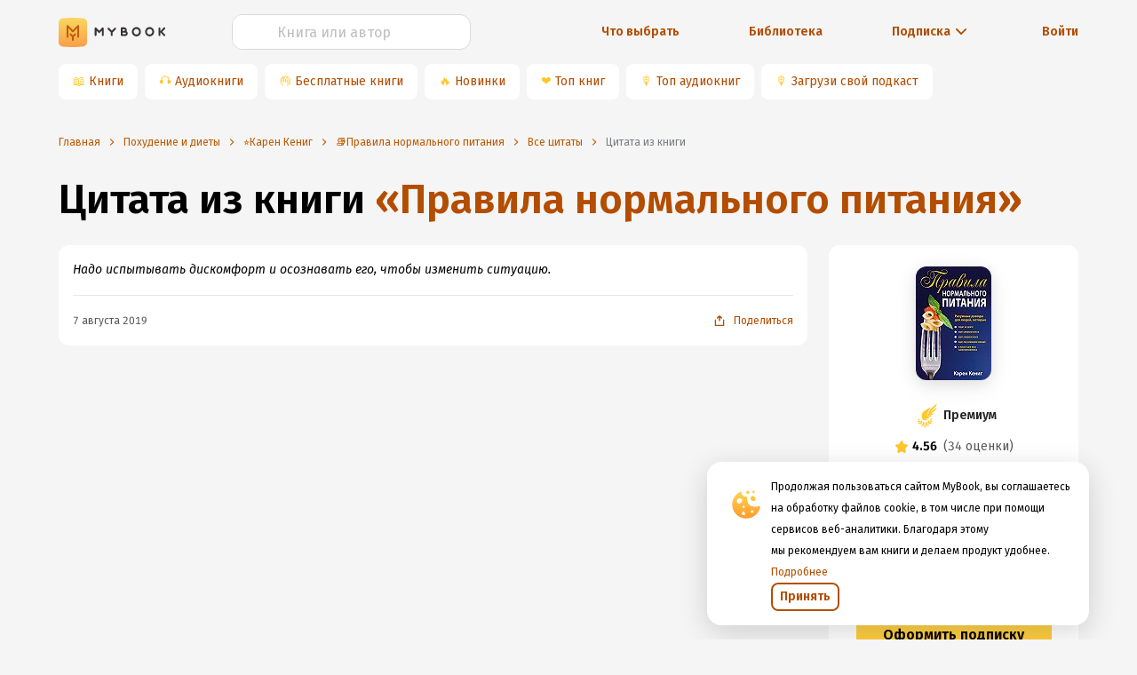

--- FILE ---
content_type: text/html; charset=utf-8
request_url: https://www.google.com/recaptcha/api2/anchor?ar=1&k=6Lc9jOkUAAAAAAS7Yqin2Ajp_JVBRmhKT0CNdA0q&co=aHR0cHM6Ly9teWJvb2sucnU6NDQz&hl=en&v=PoyoqOPhxBO7pBk68S4YbpHZ&size=invisible&anchor-ms=20000&execute-ms=30000&cb=d004qg2j5yw6
body_size: 48769
content:
<!DOCTYPE HTML><html dir="ltr" lang="en"><head><meta http-equiv="Content-Type" content="text/html; charset=UTF-8">
<meta http-equiv="X-UA-Compatible" content="IE=edge">
<title>reCAPTCHA</title>
<style type="text/css">
/* cyrillic-ext */
@font-face {
  font-family: 'Roboto';
  font-style: normal;
  font-weight: 400;
  font-stretch: 100%;
  src: url(//fonts.gstatic.com/s/roboto/v48/KFO7CnqEu92Fr1ME7kSn66aGLdTylUAMa3GUBHMdazTgWw.woff2) format('woff2');
  unicode-range: U+0460-052F, U+1C80-1C8A, U+20B4, U+2DE0-2DFF, U+A640-A69F, U+FE2E-FE2F;
}
/* cyrillic */
@font-face {
  font-family: 'Roboto';
  font-style: normal;
  font-weight: 400;
  font-stretch: 100%;
  src: url(//fonts.gstatic.com/s/roboto/v48/KFO7CnqEu92Fr1ME7kSn66aGLdTylUAMa3iUBHMdazTgWw.woff2) format('woff2');
  unicode-range: U+0301, U+0400-045F, U+0490-0491, U+04B0-04B1, U+2116;
}
/* greek-ext */
@font-face {
  font-family: 'Roboto';
  font-style: normal;
  font-weight: 400;
  font-stretch: 100%;
  src: url(//fonts.gstatic.com/s/roboto/v48/KFO7CnqEu92Fr1ME7kSn66aGLdTylUAMa3CUBHMdazTgWw.woff2) format('woff2');
  unicode-range: U+1F00-1FFF;
}
/* greek */
@font-face {
  font-family: 'Roboto';
  font-style: normal;
  font-weight: 400;
  font-stretch: 100%;
  src: url(//fonts.gstatic.com/s/roboto/v48/KFO7CnqEu92Fr1ME7kSn66aGLdTylUAMa3-UBHMdazTgWw.woff2) format('woff2');
  unicode-range: U+0370-0377, U+037A-037F, U+0384-038A, U+038C, U+038E-03A1, U+03A3-03FF;
}
/* math */
@font-face {
  font-family: 'Roboto';
  font-style: normal;
  font-weight: 400;
  font-stretch: 100%;
  src: url(//fonts.gstatic.com/s/roboto/v48/KFO7CnqEu92Fr1ME7kSn66aGLdTylUAMawCUBHMdazTgWw.woff2) format('woff2');
  unicode-range: U+0302-0303, U+0305, U+0307-0308, U+0310, U+0312, U+0315, U+031A, U+0326-0327, U+032C, U+032F-0330, U+0332-0333, U+0338, U+033A, U+0346, U+034D, U+0391-03A1, U+03A3-03A9, U+03B1-03C9, U+03D1, U+03D5-03D6, U+03F0-03F1, U+03F4-03F5, U+2016-2017, U+2034-2038, U+203C, U+2040, U+2043, U+2047, U+2050, U+2057, U+205F, U+2070-2071, U+2074-208E, U+2090-209C, U+20D0-20DC, U+20E1, U+20E5-20EF, U+2100-2112, U+2114-2115, U+2117-2121, U+2123-214F, U+2190, U+2192, U+2194-21AE, U+21B0-21E5, U+21F1-21F2, U+21F4-2211, U+2213-2214, U+2216-22FF, U+2308-230B, U+2310, U+2319, U+231C-2321, U+2336-237A, U+237C, U+2395, U+239B-23B7, U+23D0, U+23DC-23E1, U+2474-2475, U+25AF, U+25B3, U+25B7, U+25BD, U+25C1, U+25CA, U+25CC, U+25FB, U+266D-266F, U+27C0-27FF, U+2900-2AFF, U+2B0E-2B11, U+2B30-2B4C, U+2BFE, U+3030, U+FF5B, U+FF5D, U+1D400-1D7FF, U+1EE00-1EEFF;
}
/* symbols */
@font-face {
  font-family: 'Roboto';
  font-style: normal;
  font-weight: 400;
  font-stretch: 100%;
  src: url(//fonts.gstatic.com/s/roboto/v48/KFO7CnqEu92Fr1ME7kSn66aGLdTylUAMaxKUBHMdazTgWw.woff2) format('woff2');
  unicode-range: U+0001-000C, U+000E-001F, U+007F-009F, U+20DD-20E0, U+20E2-20E4, U+2150-218F, U+2190, U+2192, U+2194-2199, U+21AF, U+21E6-21F0, U+21F3, U+2218-2219, U+2299, U+22C4-22C6, U+2300-243F, U+2440-244A, U+2460-24FF, U+25A0-27BF, U+2800-28FF, U+2921-2922, U+2981, U+29BF, U+29EB, U+2B00-2BFF, U+4DC0-4DFF, U+FFF9-FFFB, U+10140-1018E, U+10190-1019C, U+101A0, U+101D0-101FD, U+102E0-102FB, U+10E60-10E7E, U+1D2C0-1D2D3, U+1D2E0-1D37F, U+1F000-1F0FF, U+1F100-1F1AD, U+1F1E6-1F1FF, U+1F30D-1F30F, U+1F315, U+1F31C, U+1F31E, U+1F320-1F32C, U+1F336, U+1F378, U+1F37D, U+1F382, U+1F393-1F39F, U+1F3A7-1F3A8, U+1F3AC-1F3AF, U+1F3C2, U+1F3C4-1F3C6, U+1F3CA-1F3CE, U+1F3D4-1F3E0, U+1F3ED, U+1F3F1-1F3F3, U+1F3F5-1F3F7, U+1F408, U+1F415, U+1F41F, U+1F426, U+1F43F, U+1F441-1F442, U+1F444, U+1F446-1F449, U+1F44C-1F44E, U+1F453, U+1F46A, U+1F47D, U+1F4A3, U+1F4B0, U+1F4B3, U+1F4B9, U+1F4BB, U+1F4BF, U+1F4C8-1F4CB, U+1F4D6, U+1F4DA, U+1F4DF, U+1F4E3-1F4E6, U+1F4EA-1F4ED, U+1F4F7, U+1F4F9-1F4FB, U+1F4FD-1F4FE, U+1F503, U+1F507-1F50B, U+1F50D, U+1F512-1F513, U+1F53E-1F54A, U+1F54F-1F5FA, U+1F610, U+1F650-1F67F, U+1F687, U+1F68D, U+1F691, U+1F694, U+1F698, U+1F6AD, U+1F6B2, U+1F6B9-1F6BA, U+1F6BC, U+1F6C6-1F6CF, U+1F6D3-1F6D7, U+1F6E0-1F6EA, U+1F6F0-1F6F3, U+1F6F7-1F6FC, U+1F700-1F7FF, U+1F800-1F80B, U+1F810-1F847, U+1F850-1F859, U+1F860-1F887, U+1F890-1F8AD, U+1F8B0-1F8BB, U+1F8C0-1F8C1, U+1F900-1F90B, U+1F93B, U+1F946, U+1F984, U+1F996, U+1F9E9, U+1FA00-1FA6F, U+1FA70-1FA7C, U+1FA80-1FA89, U+1FA8F-1FAC6, U+1FACE-1FADC, U+1FADF-1FAE9, U+1FAF0-1FAF8, U+1FB00-1FBFF;
}
/* vietnamese */
@font-face {
  font-family: 'Roboto';
  font-style: normal;
  font-weight: 400;
  font-stretch: 100%;
  src: url(//fonts.gstatic.com/s/roboto/v48/KFO7CnqEu92Fr1ME7kSn66aGLdTylUAMa3OUBHMdazTgWw.woff2) format('woff2');
  unicode-range: U+0102-0103, U+0110-0111, U+0128-0129, U+0168-0169, U+01A0-01A1, U+01AF-01B0, U+0300-0301, U+0303-0304, U+0308-0309, U+0323, U+0329, U+1EA0-1EF9, U+20AB;
}
/* latin-ext */
@font-face {
  font-family: 'Roboto';
  font-style: normal;
  font-weight: 400;
  font-stretch: 100%;
  src: url(//fonts.gstatic.com/s/roboto/v48/KFO7CnqEu92Fr1ME7kSn66aGLdTylUAMa3KUBHMdazTgWw.woff2) format('woff2');
  unicode-range: U+0100-02BA, U+02BD-02C5, U+02C7-02CC, U+02CE-02D7, U+02DD-02FF, U+0304, U+0308, U+0329, U+1D00-1DBF, U+1E00-1E9F, U+1EF2-1EFF, U+2020, U+20A0-20AB, U+20AD-20C0, U+2113, U+2C60-2C7F, U+A720-A7FF;
}
/* latin */
@font-face {
  font-family: 'Roboto';
  font-style: normal;
  font-weight: 400;
  font-stretch: 100%;
  src: url(//fonts.gstatic.com/s/roboto/v48/KFO7CnqEu92Fr1ME7kSn66aGLdTylUAMa3yUBHMdazQ.woff2) format('woff2');
  unicode-range: U+0000-00FF, U+0131, U+0152-0153, U+02BB-02BC, U+02C6, U+02DA, U+02DC, U+0304, U+0308, U+0329, U+2000-206F, U+20AC, U+2122, U+2191, U+2193, U+2212, U+2215, U+FEFF, U+FFFD;
}
/* cyrillic-ext */
@font-face {
  font-family: 'Roboto';
  font-style: normal;
  font-weight: 500;
  font-stretch: 100%;
  src: url(//fonts.gstatic.com/s/roboto/v48/KFO7CnqEu92Fr1ME7kSn66aGLdTylUAMa3GUBHMdazTgWw.woff2) format('woff2');
  unicode-range: U+0460-052F, U+1C80-1C8A, U+20B4, U+2DE0-2DFF, U+A640-A69F, U+FE2E-FE2F;
}
/* cyrillic */
@font-face {
  font-family: 'Roboto';
  font-style: normal;
  font-weight: 500;
  font-stretch: 100%;
  src: url(//fonts.gstatic.com/s/roboto/v48/KFO7CnqEu92Fr1ME7kSn66aGLdTylUAMa3iUBHMdazTgWw.woff2) format('woff2');
  unicode-range: U+0301, U+0400-045F, U+0490-0491, U+04B0-04B1, U+2116;
}
/* greek-ext */
@font-face {
  font-family: 'Roboto';
  font-style: normal;
  font-weight: 500;
  font-stretch: 100%;
  src: url(//fonts.gstatic.com/s/roboto/v48/KFO7CnqEu92Fr1ME7kSn66aGLdTylUAMa3CUBHMdazTgWw.woff2) format('woff2');
  unicode-range: U+1F00-1FFF;
}
/* greek */
@font-face {
  font-family: 'Roboto';
  font-style: normal;
  font-weight: 500;
  font-stretch: 100%;
  src: url(//fonts.gstatic.com/s/roboto/v48/KFO7CnqEu92Fr1ME7kSn66aGLdTylUAMa3-UBHMdazTgWw.woff2) format('woff2');
  unicode-range: U+0370-0377, U+037A-037F, U+0384-038A, U+038C, U+038E-03A1, U+03A3-03FF;
}
/* math */
@font-face {
  font-family: 'Roboto';
  font-style: normal;
  font-weight: 500;
  font-stretch: 100%;
  src: url(//fonts.gstatic.com/s/roboto/v48/KFO7CnqEu92Fr1ME7kSn66aGLdTylUAMawCUBHMdazTgWw.woff2) format('woff2');
  unicode-range: U+0302-0303, U+0305, U+0307-0308, U+0310, U+0312, U+0315, U+031A, U+0326-0327, U+032C, U+032F-0330, U+0332-0333, U+0338, U+033A, U+0346, U+034D, U+0391-03A1, U+03A3-03A9, U+03B1-03C9, U+03D1, U+03D5-03D6, U+03F0-03F1, U+03F4-03F5, U+2016-2017, U+2034-2038, U+203C, U+2040, U+2043, U+2047, U+2050, U+2057, U+205F, U+2070-2071, U+2074-208E, U+2090-209C, U+20D0-20DC, U+20E1, U+20E5-20EF, U+2100-2112, U+2114-2115, U+2117-2121, U+2123-214F, U+2190, U+2192, U+2194-21AE, U+21B0-21E5, U+21F1-21F2, U+21F4-2211, U+2213-2214, U+2216-22FF, U+2308-230B, U+2310, U+2319, U+231C-2321, U+2336-237A, U+237C, U+2395, U+239B-23B7, U+23D0, U+23DC-23E1, U+2474-2475, U+25AF, U+25B3, U+25B7, U+25BD, U+25C1, U+25CA, U+25CC, U+25FB, U+266D-266F, U+27C0-27FF, U+2900-2AFF, U+2B0E-2B11, U+2B30-2B4C, U+2BFE, U+3030, U+FF5B, U+FF5D, U+1D400-1D7FF, U+1EE00-1EEFF;
}
/* symbols */
@font-face {
  font-family: 'Roboto';
  font-style: normal;
  font-weight: 500;
  font-stretch: 100%;
  src: url(//fonts.gstatic.com/s/roboto/v48/KFO7CnqEu92Fr1ME7kSn66aGLdTylUAMaxKUBHMdazTgWw.woff2) format('woff2');
  unicode-range: U+0001-000C, U+000E-001F, U+007F-009F, U+20DD-20E0, U+20E2-20E4, U+2150-218F, U+2190, U+2192, U+2194-2199, U+21AF, U+21E6-21F0, U+21F3, U+2218-2219, U+2299, U+22C4-22C6, U+2300-243F, U+2440-244A, U+2460-24FF, U+25A0-27BF, U+2800-28FF, U+2921-2922, U+2981, U+29BF, U+29EB, U+2B00-2BFF, U+4DC0-4DFF, U+FFF9-FFFB, U+10140-1018E, U+10190-1019C, U+101A0, U+101D0-101FD, U+102E0-102FB, U+10E60-10E7E, U+1D2C0-1D2D3, U+1D2E0-1D37F, U+1F000-1F0FF, U+1F100-1F1AD, U+1F1E6-1F1FF, U+1F30D-1F30F, U+1F315, U+1F31C, U+1F31E, U+1F320-1F32C, U+1F336, U+1F378, U+1F37D, U+1F382, U+1F393-1F39F, U+1F3A7-1F3A8, U+1F3AC-1F3AF, U+1F3C2, U+1F3C4-1F3C6, U+1F3CA-1F3CE, U+1F3D4-1F3E0, U+1F3ED, U+1F3F1-1F3F3, U+1F3F5-1F3F7, U+1F408, U+1F415, U+1F41F, U+1F426, U+1F43F, U+1F441-1F442, U+1F444, U+1F446-1F449, U+1F44C-1F44E, U+1F453, U+1F46A, U+1F47D, U+1F4A3, U+1F4B0, U+1F4B3, U+1F4B9, U+1F4BB, U+1F4BF, U+1F4C8-1F4CB, U+1F4D6, U+1F4DA, U+1F4DF, U+1F4E3-1F4E6, U+1F4EA-1F4ED, U+1F4F7, U+1F4F9-1F4FB, U+1F4FD-1F4FE, U+1F503, U+1F507-1F50B, U+1F50D, U+1F512-1F513, U+1F53E-1F54A, U+1F54F-1F5FA, U+1F610, U+1F650-1F67F, U+1F687, U+1F68D, U+1F691, U+1F694, U+1F698, U+1F6AD, U+1F6B2, U+1F6B9-1F6BA, U+1F6BC, U+1F6C6-1F6CF, U+1F6D3-1F6D7, U+1F6E0-1F6EA, U+1F6F0-1F6F3, U+1F6F7-1F6FC, U+1F700-1F7FF, U+1F800-1F80B, U+1F810-1F847, U+1F850-1F859, U+1F860-1F887, U+1F890-1F8AD, U+1F8B0-1F8BB, U+1F8C0-1F8C1, U+1F900-1F90B, U+1F93B, U+1F946, U+1F984, U+1F996, U+1F9E9, U+1FA00-1FA6F, U+1FA70-1FA7C, U+1FA80-1FA89, U+1FA8F-1FAC6, U+1FACE-1FADC, U+1FADF-1FAE9, U+1FAF0-1FAF8, U+1FB00-1FBFF;
}
/* vietnamese */
@font-face {
  font-family: 'Roboto';
  font-style: normal;
  font-weight: 500;
  font-stretch: 100%;
  src: url(//fonts.gstatic.com/s/roboto/v48/KFO7CnqEu92Fr1ME7kSn66aGLdTylUAMa3OUBHMdazTgWw.woff2) format('woff2');
  unicode-range: U+0102-0103, U+0110-0111, U+0128-0129, U+0168-0169, U+01A0-01A1, U+01AF-01B0, U+0300-0301, U+0303-0304, U+0308-0309, U+0323, U+0329, U+1EA0-1EF9, U+20AB;
}
/* latin-ext */
@font-face {
  font-family: 'Roboto';
  font-style: normal;
  font-weight: 500;
  font-stretch: 100%;
  src: url(//fonts.gstatic.com/s/roboto/v48/KFO7CnqEu92Fr1ME7kSn66aGLdTylUAMa3KUBHMdazTgWw.woff2) format('woff2');
  unicode-range: U+0100-02BA, U+02BD-02C5, U+02C7-02CC, U+02CE-02D7, U+02DD-02FF, U+0304, U+0308, U+0329, U+1D00-1DBF, U+1E00-1E9F, U+1EF2-1EFF, U+2020, U+20A0-20AB, U+20AD-20C0, U+2113, U+2C60-2C7F, U+A720-A7FF;
}
/* latin */
@font-face {
  font-family: 'Roboto';
  font-style: normal;
  font-weight: 500;
  font-stretch: 100%;
  src: url(//fonts.gstatic.com/s/roboto/v48/KFO7CnqEu92Fr1ME7kSn66aGLdTylUAMa3yUBHMdazQ.woff2) format('woff2');
  unicode-range: U+0000-00FF, U+0131, U+0152-0153, U+02BB-02BC, U+02C6, U+02DA, U+02DC, U+0304, U+0308, U+0329, U+2000-206F, U+20AC, U+2122, U+2191, U+2193, U+2212, U+2215, U+FEFF, U+FFFD;
}
/* cyrillic-ext */
@font-face {
  font-family: 'Roboto';
  font-style: normal;
  font-weight: 900;
  font-stretch: 100%;
  src: url(//fonts.gstatic.com/s/roboto/v48/KFO7CnqEu92Fr1ME7kSn66aGLdTylUAMa3GUBHMdazTgWw.woff2) format('woff2');
  unicode-range: U+0460-052F, U+1C80-1C8A, U+20B4, U+2DE0-2DFF, U+A640-A69F, U+FE2E-FE2F;
}
/* cyrillic */
@font-face {
  font-family: 'Roboto';
  font-style: normal;
  font-weight: 900;
  font-stretch: 100%;
  src: url(//fonts.gstatic.com/s/roboto/v48/KFO7CnqEu92Fr1ME7kSn66aGLdTylUAMa3iUBHMdazTgWw.woff2) format('woff2');
  unicode-range: U+0301, U+0400-045F, U+0490-0491, U+04B0-04B1, U+2116;
}
/* greek-ext */
@font-face {
  font-family: 'Roboto';
  font-style: normal;
  font-weight: 900;
  font-stretch: 100%;
  src: url(//fonts.gstatic.com/s/roboto/v48/KFO7CnqEu92Fr1ME7kSn66aGLdTylUAMa3CUBHMdazTgWw.woff2) format('woff2');
  unicode-range: U+1F00-1FFF;
}
/* greek */
@font-face {
  font-family: 'Roboto';
  font-style: normal;
  font-weight: 900;
  font-stretch: 100%;
  src: url(//fonts.gstatic.com/s/roboto/v48/KFO7CnqEu92Fr1ME7kSn66aGLdTylUAMa3-UBHMdazTgWw.woff2) format('woff2');
  unicode-range: U+0370-0377, U+037A-037F, U+0384-038A, U+038C, U+038E-03A1, U+03A3-03FF;
}
/* math */
@font-face {
  font-family: 'Roboto';
  font-style: normal;
  font-weight: 900;
  font-stretch: 100%;
  src: url(//fonts.gstatic.com/s/roboto/v48/KFO7CnqEu92Fr1ME7kSn66aGLdTylUAMawCUBHMdazTgWw.woff2) format('woff2');
  unicode-range: U+0302-0303, U+0305, U+0307-0308, U+0310, U+0312, U+0315, U+031A, U+0326-0327, U+032C, U+032F-0330, U+0332-0333, U+0338, U+033A, U+0346, U+034D, U+0391-03A1, U+03A3-03A9, U+03B1-03C9, U+03D1, U+03D5-03D6, U+03F0-03F1, U+03F4-03F5, U+2016-2017, U+2034-2038, U+203C, U+2040, U+2043, U+2047, U+2050, U+2057, U+205F, U+2070-2071, U+2074-208E, U+2090-209C, U+20D0-20DC, U+20E1, U+20E5-20EF, U+2100-2112, U+2114-2115, U+2117-2121, U+2123-214F, U+2190, U+2192, U+2194-21AE, U+21B0-21E5, U+21F1-21F2, U+21F4-2211, U+2213-2214, U+2216-22FF, U+2308-230B, U+2310, U+2319, U+231C-2321, U+2336-237A, U+237C, U+2395, U+239B-23B7, U+23D0, U+23DC-23E1, U+2474-2475, U+25AF, U+25B3, U+25B7, U+25BD, U+25C1, U+25CA, U+25CC, U+25FB, U+266D-266F, U+27C0-27FF, U+2900-2AFF, U+2B0E-2B11, U+2B30-2B4C, U+2BFE, U+3030, U+FF5B, U+FF5D, U+1D400-1D7FF, U+1EE00-1EEFF;
}
/* symbols */
@font-face {
  font-family: 'Roboto';
  font-style: normal;
  font-weight: 900;
  font-stretch: 100%;
  src: url(//fonts.gstatic.com/s/roboto/v48/KFO7CnqEu92Fr1ME7kSn66aGLdTylUAMaxKUBHMdazTgWw.woff2) format('woff2');
  unicode-range: U+0001-000C, U+000E-001F, U+007F-009F, U+20DD-20E0, U+20E2-20E4, U+2150-218F, U+2190, U+2192, U+2194-2199, U+21AF, U+21E6-21F0, U+21F3, U+2218-2219, U+2299, U+22C4-22C6, U+2300-243F, U+2440-244A, U+2460-24FF, U+25A0-27BF, U+2800-28FF, U+2921-2922, U+2981, U+29BF, U+29EB, U+2B00-2BFF, U+4DC0-4DFF, U+FFF9-FFFB, U+10140-1018E, U+10190-1019C, U+101A0, U+101D0-101FD, U+102E0-102FB, U+10E60-10E7E, U+1D2C0-1D2D3, U+1D2E0-1D37F, U+1F000-1F0FF, U+1F100-1F1AD, U+1F1E6-1F1FF, U+1F30D-1F30F, U+1F315, U+1F31C, U+1F31E, U+1F320-1F32C, U+1F336, U+1F378, U+1F37D, U+1F382, U+1F393-1F39F, U+1F3A7-1F3A8, U+1F3AC-1F3AF, U+1F3C2, U+1F3C4-1F3C6, U+1F3CA-1F3CE, U+1F3D4-1F3E0, U+1F3ED, U+1F3F1-1F3F3, U+1F3F5-1F3F7, U+1F408, U+1F415, U+1F41F, U+1F426, U+1F43F, U+1F441-1F442, U+1F444, U+1F446-1F449, U+1F44C-1F44E, U+1F453, U+1F46A, U+1F47D, U+1F4A3, U+1F4B0, U+1F4B3, U+1F4B9, U+1F4BB, U+1F4BF, U+1F4C8-1F4CB, U+1F4D6, U+1F4DA, U+1F4DF, U+1F4E3-1F4E6, U+1F4EA-1F4ED, U+1F4F7, U+1F4F9-1F4FB, U+1F4FD-1F4FE, U+1F503, U+1F507-1F50B, U+1F50D, U+1F512-1F513, U+1F53E-1F54A, U+1F54F-1F5FA, U+1F610, U+1F650-1F67F, U+1F687, U+1F68D, U+1F691, U+1F694, U+1F698, U+1F6AD, U+1F6B2, U+1F6B9-1F6BA, U+1F6BC, U+1F6C6-1F6CF, U+1F6D3-1F6D7, U+1F6E0-1F6EA, U+1F6F0-1F6F3, U+1F6F7-1F6FC, U+1F700-1F7FF, U+1F800-1F80B, U+1F810-1F847, U+1F850-1F859, U+1F860-1F887, U+1F890-1F8AD, U+1F8B0-1F8BB, U+1F8C0-1F8C1, U+1F900-1F90B, U+1F93B, U+1F946, U+1F984, U+1F996, U+1F9E9, U+1FA00-1FA6F, U+1FA70-1FA7C, U+1FA80-1FA89, U+1FA8F-1FAC6, U+1FACE-1FADC, U+1FADF-1FAE9, U+1FAF0-1FAF8, U+1FB00-1FBFF;
}
/* vietnamese */
@font-face {
  font-family: 'Roboto';
  font-style: normal;
  font-weight: 900;
  font-stretch: 100%;
  src: url(//fonts.gstatic.com/s/roboto/v48/KFO7CnqEu92Fr1ME7kSn66aGLdTylUAMa3OUBHMdazTgWw.woff2) format('woff2');
  unicode-range: U+0102-0103, U+0110-0111, U+0128-0129, U+0168-0169, U+01A0-01A1, U+01AF-01B0, U+0300-0301, U+0303-0304, U+0308-0309, U+0323, U+0329, U+1EA0-1EF9, U+20AB;
}
/* latin-ext */
@font-face {
  font-family: 'Roboto';
  font-style: normal;
  font-weight: 900;
  font-stretch: 100%;
  src: url(//fonts.gstatic.com/s/roboto/v48/KFO7CnqEu92Fr1ME7kSn66aGLdTylUAMa3KUBHMdazTgWw.woff2) format('woff2');
  unicode-range: U+0100-02BA, U+02BD-02C5, U+02C7-02CC, U+02CE-02D7, U+02DD-02FF, U+0304, U+0308, U+0329, U+1D00-1DBF, U+1E00-1E9F, U+1EF2-1EFF, U+2020, U+20A0-20AB, U+20AD-20C0, U+2113, U+2C60-2C7F, U+A720-A7FF;
}
/* latin */
@font-face {
  font-family: 'Roboto';
  font-style: normal;
  font-weight: 900;
  font-stretch: 100%;
  src: url(//fonts.gstatic.com/s/roboto/v48/KFO7CnqEu92Fr1ME7kSn66aGLdTylUAMa3yUBHMdazQ.woff2) format('woff2');
  unicode-range: U+0000-00FF, U+0131, U+0152-0153, U+02BB-02BC, U+02C6, U+02DA, U+02DC, U+0304, U+0308, U+0329, U+2000-206F, U+20AC, U+2122, U+2191, U+2193, U+2212, U+2215, U+FEFF, U+FFFD;
}

</style>
<link rel="stylesheet" type="text/css" href="https://www.gstatic.com/recaptcha/releases/PoyoqOPhxBO7pBk68S4YbpHZ/styles__ltr.css">
<script nonce="zWHfFdDkbRUQPG267ChtGw" type="text/javascript">window['__recaptcha_api'] = 'https://www.google.com/recaptcha/api2/';</script>
<script type="text/javascript" src="https://www.gstatic.com/recaptcha/releases/PoyoqOPhxBO7pBk68S4YbpHZ/recaptcha__en.js" nonce="zWHfFdDkbRUQPG267ChtGw">
      
    </script></head>
<body><div id="rc-anchor-alert" class="rc-anchor-alert"></div>
<input type="hidden" id="recaptcha-token" value="[base64]">
<script type="text/javascript" nonce="zWHfFdDkbRUQPG267ChtGw">
      recaptcha.anchor.Main.init("[\x22ainput\x22,[\x22bgdata\x22,\x22\x22,\[base64]/[base64]/[base64]/ZyhXLGgpOnEoW04sMjEsbF0sVywwKSxoKSxmYWxzZSxmYWxzZSl9Y2F0Y2goayl7RygzNTgsVyk/[base64]/[base64]/[base64]/[base64]/[base64]/[base64]/[base64]/bmV3IEJbT10oRFswXSk6dz09Mj9uZXcgQltPXShEWzBdLERbMV0pOnc9PTM/bmV3IEJbT10oRFswXSxEWzFdLERbMl0pOnc9PTQ/[base64]/[base64]/[base64]/[base64]/[base64]\\u003d\x22,\[base64]\\u003d\x22,\x22eXrCj8ORwr/Ds8KIFG7Dr8OdwpXCskplTGfCmsO/FcKOGXfDq8O2KMOROn/DoMOdDcKvYRPDi8KcIcODw7wkw7NGwrbCkcOGB8K0w7E2w4paTF/CqsO/VMK5wrDCusOUwql9w4PCh8OxZUoawqfDmcO0wqZ5w4nDtMKgw78BwoDCiVDDondODAdTw7YYwq/ClUnCkSTCkENPdUEDSMOaEMO2woHClD/DkyfCnsOoWU88e8K1TDExw7IHR2R9woIlwoTCg8KLw7XDtcOQeTRGw6vCnsOxw6NrI8K5NgTCusOnw5gjwqI/QDLDpsOmLxlKNAnDlRXChQ4Tw4gTwoohEMOMwoxYfsOVw5kzYMOFw4QrJEsWOCZiwoLCpgwPeU/CoGAEP8KbSCEMHVhdQgFlNsONw7LCucKKw5dYw6EKTsKoJcOYwq1fwqHDi8OoIBwgNg3DncOLw45UdcOTwpPCvFZfw4/DgwHChsKiCMKVw6xDKlM7IA9dwpl4UBLDncKyJ8O2eMK6UsK0wrzDucOGaFhqLgHCrsO9dW/CiljDgRAWw59VGMOdwpRjw5rCu2VFw6HDqcK/wpJEMcKfwofCg1/DgcKJw6ZANjoVwrDCqMOewqPCuh05SWkqDXPCp8KFwpXCuMOywqBUw6Ilw6HCmsOZw7VsU1/[base64]/w6QlN8OFwoo7BD3DscKvQsOAw4jDnsOcwqLCtyXDqsOHw5xpH8ORb8O6fA7Cvh7CgMKQPF7Dk8KKAsKUAUjDq8OWOBc8w5PDjsKfK8OcIkzCsBvDiMK6wq7DmFkdd3I/[base64]/CiWDCmyfDksOvw64Qb8KZwrFvETlZw53DmlxIaEFBd8KyWcOwWizDkHHCkE0JPh4iwq/CgFIGLsKWF8OwVBrDuWlrBMKhw5tzZcONwoNQYsKrwoLCh2ImZ1E5HyMgNsKqw5LDjMKAG8Ksw4lAw6vCszrCmTsNw7/ChEzCn8KuwrArwpnChWbCnnRNwp9vw7TDuCIGwpsmw7LDjk/CuAN+IUxzZQNxwqjCo8ObNMKbZxsySsOqwp7CosO+w5vChsOrwroHGwvDpBMpwocAbcOQwp/DvhPDp8KAwrw4w5DCucKcTinDqsKCw4fDn0seDHXCiMOpwpZoBX0fNcOsw7rCpsO0IEkFwofDoMOMw47CjsKHwrwpCMOZbsObw5wSw4vCvW1tTA9xN8OOaFjCs8O1WnBow53CgcKMw70IKybCmhDCt8ONEsOQQT/[base64]/DcKHw6saw6fCncOAw5HCqhgWYcKCccO4Mg3CsizDvcOPwow6RsOxw48JSsO4w7MawqRVAcK6Bm/ClUnDqsO/Gy8Kw6UzGSjDhwhkwprCtsOTTcKPSsO5LsKZw7zClMONwp55w7pwQyLDjU1lVWpgw7Nse8KNwoEuwofDlB0FCcKMIClvUMOCwpDDjh5TwrVhMkrDiQTCtAjCiEbDp8KNesKRwq07GTJUwoNYw5hgw4dWTHnCisOnbDfCjBZmAsK5w7fCmxJ/[base64]/CgMOjw7FQTFrCrsO/wpV+S8K5w53DuXnDgGRDwosXw5ErwrLCg3hRw5rDmVLDp8Oubn81HlMhw6/[base64]/Dp3fDu2HCvsOWfcK8w4ABw5V1Q03Cq2LDqAdUUULCiGTCvMKyIDrDnXRXw6DCtsOTw7LCvFFHw5kSPQvDnXZBwpTDg8KUGsOcOn4WQ0bDpwfCi8Odwo3Dt8OFwqvDvcOpwrVyw43ChsOeBkMMwrhBw6LCiVTDuMK/[base64]/[base64]/Cj8OzPhE+wqY6FsKwGsOpwqrDu8K+FWdkS8KQMMOpw6YUwofCv8O+ecKRSsKVW3PDkMKbw68JM8KjYAljAsKbw5dsw7dVKsOdI8KJwp1RwpZFwofClsKtBg3DtsOYw6pMDxXCg8OkBMOJNkjCk2XDscOKa3hgGcKMNcK0OhgSesObN8OEe8KMCcOrVhE/Gx43Q8OWBFoCWSPDm2J0w4R8fRhCZMO7GD7CtV1ZwqcowqN0Xk9Dw4LCtcKFZm5Wwpd/w5RzwpPDuBrDvnPDmMKIeBjCv0nCg8OwC8Knw44UWMKMADvDtMK/w5HDumfCsHzDj0oLwrjCmWvCssOKR8O7Yz5JM1zCmMKnwphuw5BYw7FXwo/CpMKhKsOxUsKQw7ghbiRdCMOaTytrwqUvHhM3wqU0w7FZRw1DOy4Vw6bDiADDsSvDrcKcwo1jw5/[base64]/CunB9w6Y1wrDDhsOCw5tAwqBOw4nClcOhwrAqw6M5wpQEw7fDmsKjwpTDhS7CsMO5I2LDv2PCvD/CvivCi8ObJ8OVA8OQw6DCr8KdewXCncO4w6YgYHzCjcO2ZMKLCcOkZMOzTRTChQ/CsS3DqTA0BmsDYFYlw7Iiw7/Dgw7Dn8KDXGs0FS/Dm8KSw5Aaw59gYy/CisORw4TDscO2w73DmCrDj8O1w4MAwqDCosKGw71qAwrDmcKQSsK6GcK/QcKXOMKYUMKvVitRPhrCo2HCssOFUSDCjcO9w7jChsOFw5XCowHCkjUbw4/CsHYFcwvDsF8Aw43CpD/CiTxVJwPDiwdgV8K5w6U9LUvCosOhNcOZwp/[base64]/[base64]/CscKmw6ZBwo1iwpbDvsK9L1ocNsO7OMKCNVvDpCvDl8KXw64mwpF4w5jCp3QgYl/CrcKswqjDksK4w6HCiQ4pAW4sw6AFw4jDoG9fEXfChFnDocOkw6/DgxDCqMOnEXzCtMKZWFHDq8OWw5ALWsOJw7TCkG/DjsO4dsKkJMOZwr3DoXbCi8KqZsO/[base64]/[base64]/CkR/CjBDCnMKBwoTDhcKUbG/Ds8KvViVkw67CuCQnw7IlZgNYw5XDgsOnw6vDjMKfWsKgwrPDg8ObT8OkdcOAPcOLw7AEesOhdsK/E8OpTV/[base64]/DlHJpXQjCtcOFwofCqXxKwoxZw5VuwoHCvsOlUsK1G3PDgMOWw6PDl8OVIcKPMV/[base64]/DtVvDtsOoNUBRwpAnwpFfwofCicK/[base64]/[base64]/CsywoHks5w59kZyIKIsKRwrczw5HCrcOCw4PDosOoLxoGwpnCmsOwM0oEw5fDnXkdX8KmPVdjaB/DscOtw5XCh8OpQMOtK2YjwoUCDBvCgcKwe2XCtMO8P8Ktc2bCvMKFBSgqI8OVbnLCo8OgaMKzwq3Cm2Z+wq/Ck2ILLsO4BMOPanULwrDDuR5ew58GMwoQNH8qPMKNdEgcw4sdw73Cs1x1WgbCi2HCisKrJgcTw6x7w7dZH8ORcn5kwoHCjcK5w50zw47DjU7DoMOxfQs6VSwIw5UgAMOnw6rDiSVnw77CpSkiUxXDpcOSw7HCiMOawoA2wo/[base64]/DmcKEaBtrQ2cSwqtvPSjCqMOuQcKTI1xLwrROwpRAAsKVZ8O7w5rDj8KCw4bCpA4sU8OQO0TCm0J0OQpDwq5AQiomDcKOFUFnUH5oUm1CRB1sDMKxNFBdwpDDoEjDmcKqw7IOwqHDtRzDqHp2eMKKw7/CikMfLMK9Pm/CgMOewoIIw53DlHsRwqzChMO+w63DncO7FcKywr3DrQxAEMOYwpVEwpYrwqpjEXcDQBELFsO5wrrDo8KHTcK3wo/CtjBBwrjCjRswwr1Vw5UDw6IgUMOlFMOHwpovQMOywoY1UTN0wqczGFgWw5MfIsOowprDiBfDi8K1wrXCuW3CjyzCicO/eMONesKzwoszwq0HM8OMwpUva8KcwrEkw6nCuSXCuUJdcRfDiiA9IMKrw6XDkMOFcxfCrxxKwrUzw7YVwpjClFEqFnTDm8OrwqYNwrLDkcOxw4J9b2xgwqjDl8OUwpvDrcK4woYKYsKrw7DCqMKdfMO1NcOiMhtME8Opw4/ClR4xwrvDpl4Kw45Bw6nDqjlAZsKmCsKJHMOTT8O9w6AvIsO0PynDlsOOOsKiw5kfaRnDmMKnw4DDsSTDqkY3fmlsNVoCwrHDgWvDmRbDvsO9DGbDiCbDtEzCnRLCksKpwrwNw4AoLEUFwqHCrlEvw4/DisOYwoPDkH0qw4DDklMuQ3paw65yGsO2wrLCrnPDgVrDg8K/[base64]/[base64]/Dk3sUKXsbw4bCrcKZwrhjwrjDs8OBQwbCjBvCvsKuOcOjw4DDlWTCtcK/CsOOG8OVGC9Rw4gabsKjJsOqN8Kfw5TDqBLDgcKAw4IoIMOGA27DhEZbwqcbasO1Ez8dScOwwpZYdHDCn3PCkV/CmhfCl0hDwqksw6zDixrDjg5Xwqxuw7nCkhbDo8OXakTCplvCr8KEw6bDtsKMAnzDv8Knw7o6wo/DpsKkw4/DrzlJaT0pw713w4sgJTbCjD4tw6TCvMOyExcEA8KZw7nCvXoowplzU8Oxwo8ybVzCiV/DjcOmccKOZm4JJcKJwrgzwqnCmwQ1UH0ZCAFCwrXDq3MYw4c+wqVDYUzCr8OowpbDtz4xTMKLO8KswoMNOV9gwr4cG8KaYMK0Z3VsBxzDmMKSwo3ClsK1RsO8w5XCrCkewr7DucOJWcKkwoxzwqnDqQU+wr/CnMOidMOkA8OJwqrClsK/[base64]/woPDiMKfwr0wKcKlw5/CmwTDgX/DsCfDuxrDtsOtccKzw5vDncKFwo3DrcObw6XDjUzCpcOGBcO0dVzCucOqLsKkw6IXGwV2NcO/esK4aVE3cxrCn8KrwqfCp8Kpwpxxw4FfPDLDniTDvnDDjsKuwrbDjXxKw7ZxV2Zpw7HDjmzDuxtEWCvCtToLw4zDoCXDo8K+wobDlmjCjcOCw545w7wwwoYYwr3Dl8ODw4fCthhoEyZqTQFMwp3DgMO7wo3CgcKmw7fCil/[base64]/[base64]/Dgk4lPV8qw6XCsMOlw7dVwo7Dv1sCZzgPw5XDlSEbwpnDkMOyw4saw41qKGLChsKMdcOEw4sMIcKKw61Ja2vDhsOVY8OvYcORYRvCv0jCnwrDg07ClsKBVcKXA8OBU1/DlhjDiDTDisOcwrvCgMKcw6IwdMOnwrRtNQTDhnvCs0nCqH7DiCU1cVvDoMKIw6XDlcKUwrjCnXwpe3bCoABOe8KhwqXCp8KhwqfDvyLDnTBcUFordC5PQH/DuGLCr8KZwoLCpMKuJMOEwpbDmMKGfVnDvTHDq17DrcKLPcOvw5XCucKPw6LDqsKvXA1OwqELwp3DtH9CwpTCmMO9w7Y+w4ZqwpPCu8KieWPDk1zDp8OFwqMrw6oKScKJw5vCn2PDmMO2w5rDhcORVhjDj8OUw4bCiA/[base64]/[base64]/w6fCscKaLnrClhtpHRI/wqInZ8OrfTpDSMOiworCl8KPwrMgPsOow6rCly0/wpbCpcOzw7TDr8O0w6t4w57Cv2zDgSvDocKKwoTCtsOKwr3CjcOxw5TCtcOBRGQ/F8KMw5hlwr4lTXLCg3LCucOHwr/DrcOhCcKxwp3CqMOiA30LTD4rU8OjdMOBw5/DmzzCiwQ9wojCisKAw4fDuCLDuVfDixvCql/ClGcIwqMqwo4lw6t+wp7DsQ4UwpNww5bCnsOPIsKLw5ADa8KKw73DmWTDmUFfTVl2J8OabhfCrMKhw5BVTS/ChcK8LsO3ch9aw5Z4WSg/MA4fw7d9WUdjw74Iw6UHcsKFw5w0Z8O8wpfDiVVnbcOgwrvCrsO/EsOwc8OyXmjDlcKaw7Qyw6hRwo5FY8OTwoxTwo3DvMOBHMK7DRnCp8Orw4vCmMKTKcKcWsOQw45OwrQjYH5mwrnDp8OXwrHCmxfDusK8w5lww6TCrTPCkgUsKcO1wovCjSdUBTDCl2ImC8KXHcKnBcKpEX/Dkih9w7TCi8OHEk7CgWo8f8OwAcK4wqEYb0DDvxBqwrzCgzF6wqLDjw0AdsK/VsOCRHzCqMOvw7jDqCfDqikqBsOSw57DnsOxFjXCisKPA8Ouw60uWwLDsHcEw6LDhF8zw4ZCwoVZwp3Ct8KVw7fDtyVjwoXCqilUPsKNFBwKQ8O/BBc/woAYw48VLyrCigTCoMOGw6RowqnDv8Oow4xjw49/w4RYwrzDq8ONYMO/RxhKCBHDj8KKwrR2wrrDk8KdwrEiezdwcBoXw71LccO4w741bsKHcQxZwoXDqMOlw5vDuWpgwpYSwoLCpzvDngQ8DcKKw6rDqMKCwopsaxDCqSPCgcKXw4cwwoo6wrZnwpkew4glaBLDpm5bKRIUHsK+WT/DvMOrI23Cg00KJXw3wp0ewoLChXJawowkQg3CmyN/wrfDoityw6DDsk/DgAo/GsO1w6zDkks0wrbDlkJbw4trK8KHbcKGbcKbQMKudMKXYUdvw7lLw4rDpiseSxEwwrvCrMK3GDlzwr/DvEwtwrgrw5fCsnfCuz/CjCHDicOPbMKNw74iwqI5w6xcB8ObwqrCu0gDbcOFXE/[base64]/dcK3X0rCl8ORQMKVI8KeHxPCh8Oxw7nClzvDtxM4wrU2fMKGwpo1w4fCqMODOzTCgMOmwrkvOQ9bw7ZnQx1Sw4t2asOfwovDtsOzfH0dPyjDv8Kqw6nDoW/CtcO/dMKuEVzDtcOkKxDCrS5iECxIY8Kswr/DnMOwwpjCoToiKMO0AH7Cq0c2wqdVwrrCnMKWAitYGsKZPcOHc0/Cum/Dq8OFeF1uaAIGw47Dth/DvnjClEvDo8K5EcO+A8K4w4/DvMOtPHE1wrHDisOJSjozw4LDqMOWwrvDjcOsTcKbRXtsw4UAw7QLwo/[base64]/[base64]/DkXfCp1XDthgGDwhgCsKTIcKXw7AIdEbDosK9w4XDs8K/DHfDnmvCrMOlFMONFgvChcK+w6Uxw7wmwoHCgGpNwpnCtxDCscKCwrRuXjN9w68IwpLDh8OPYBLCkTfCksKfS8OAFU1pwq/DmQHCj3EyVMOywr1WAMOYJ1Rqw55PZ8O8U8OoY8OJLhFnwqwSw7bCqcOkwrvCnsOQwr4Cw5jDnMKOE8OPfMKXKmPDomDDj3/[base64]/DuMKswo7DhFgyJcKiwo8QLBdVF8O+w6nDkcOMwpRqUjBYw4EAwo/Cs13CnwNUfcOjwrzChTHDjcOJf8OYc8KswrZMwr5ROBkHwo/CvmfDr8OuCsKKwrYiw4FvSsOHwq5yw6fDjD5SbQAEWDVOw5F6IcK2w6tFwqrDpsOsw7RKw4LDsF3CpsKcwqHDgz3Ckgk9w7RuBmHDsGRsw7rDqAnCqEvCq8OnwqTCrsKJEsK8woVXwoQQL3toRlsZw5dlw4DCiV/DnsK+wpvCjsKowovDisOFflZeSDMaJV1yAGHDg8KuwoYVw4VGPsKhfcOlw5nCtcO4IcOzwqjCqiYlM8O9JVzCpF8kw4fDhQfCjGYvf8Opw5UVw4LChU18aUHDhsKww6wEM8KHw5zDkcOyUMO7w6U8Vy/Cn3DDgDRqw4LCgWFqesOeRXLDh1x1wqFWL8KmY8KrKMKqeG8qwoscwodZw6oiw6VLw57DtA0nKEs4P8KWwq5lNcKjwr/DosO9V8KtwqDDolhmLsOrdMO/U1bCtwhCwo17w5TCt15BbzwRw4TCvVR/woAqOcKcPsOKFnsEIRU5w6fCp10iw6/CtGzCsy/DmcO0VFHCrgpeAcOhw75tw4wsHsOgHWUnVMO5S8Kjw6MVw7UeICxhaMO9w4PCr8OXL8OdHgjCuMKbC8OWworCrMOXw4AQw7rDpMOkwrtALgQmwr/DtsKlWFTDl8OjWsOLwpkLWsONfXJISRrDrsKZd8Kiwp/[base64]/Dh8KWR8KqwoYbw6s8TE9WwqUdw5vCtMOFR8KYw7QawpgsGsK3wqjChcOkw6gzTsORw7xJw47CtWTCnsKqwp7Cn8KwwpsRHsKIBMOOwrDDskbCjcKewrRjAQ8gW3DCm8KbVmgvJsKqYUnCrMKywrXCqiNWwo7DoxzDiUbCliEWC8OKwqjDrW17wqDCpRRuwqTCpm/CtMKCD1wbwqHDusK7wojCjgXCgcOxXMKIcQcIDRl2YMOOwp7DpFB0Qh/Di8OwwpnDlcKhf8KnwqZQcR3Cj8O9YWswwrTCqsK/w6svw6Qbw6HDmsO+dQASX8OzNMOVw47CkMORU8K0w48AZsOPwobDjAIEf8KTbcO4JsObKMKkcnTDrsORRmptNwBtwrBPRBBZJMKLwrFBfigaw4IYw4fDuwPDtRBnwot8QQXCqMKww7FvKcOswrIJwoHDq0/CnwtjPVrCi8K3HsOvGmnDk3jDqSAxw7PCsmJTA8OEwrNjVBXDuMO4wprDncOUw53Cl8O0U8OtP8KbScOBTMO9wrRUQsKHWRcIwpPDsHTDrMKXZ8OZw5AQfMO3b8K9w7F8w5lqwpjDh8K/RCLDgxbCjB4UwoTCkFDClsOdUMOEwq9KasOrHDQ5wo0JPsOOVyZcTBpOwr/ClcO9w6/DuyNxX8KmwqBlB2bDiwIresOJX8KhwrF6w6ZKw79Cw6HCqsK/FsKqSMKFwrDCuBvDniJnwqTDucKPXMObTMOJfcOdY8OyNsKmdMOSDxV8YMK6BCddSX8fwoM5F8Ohw7jDpMO5w4fDhxfDvwjDlsOFd8KqW2pSwqkwMTJUH8OVw7stJsK/[base64]/CqVNxMVLDvR/DhsKrw4vDl8OQLcK9wrzDu2cQw4RdXMOfwpRgZFfCgMKxYMK1wp8Rwot7cVIxZMO+woPDu8KENMKXCcKKw5vCrkd1w6TDuMK6ZsKjFybCgmsUwp7CpMOlwrbDo8O9w4RqL8Kgw4QjFcKWLHMzwozDri0TYlkBOD/[base64]/ChMKMwq9Aw7pgw6/CpFg4w6rCmDjDo8K2w47CuxDDhRLCqcOPNWZfC8Ovw7xiwrjCl8OVwr0XwrJaw6UhXMOvwp/DucKgS37DisOHwr03w6LDtRUew7rDvcKRDn4zfT3CrzdNT8OXe2jDuMOKwoDCuyjDgcO0w7HCl8KQwr4iccKsQ8KAHcObworDi1oswrR8wqTCgUsWPsKgZ8KjUjjDp1szfMK1wrvDm8OpMhsIBW3CjV/DsHDDnEwCGcOEVsO1aWHCmXrDhCvCkFrDlsOOKMO5wqDCl8Kgw7YpemHDl8O2DcOkw5LDp8K/IMKSUClXfRDDssOwIcOiBFQqw5d+w7PCtBk1w4vDrcKzwrA/w50LV34sAwxQw5hgwpnCtV4MQsKrw6zChiwVAl7DjjRKHcKObcO3UDjDisOowqcTNsOXfi9cw48Ew5/DgcOPCDfDmHrDpsKMB24/w7DClMKyw57Cn8O9wpvDr3w5wrrDnxrCqMOsJ3lEYzQEworCjMOkw6PCrcKnw6IQWQF7Z2UJwpbClUrDo0fCp8Olw7DDk8KrTW/Dn2rCm8KVw5/DisKNwpQdEDHDligdRxvCocO/MF3CsW7CksO3wpPCthIVWzYww5jDgFPDhUtZCwhww4LDg0pqSyU4S8KPR8KQHlrDncOZX8ObwrR6VW5+wqrCvMOYL8KmJy8CB8OFw6TCu0vCjXoVw6DDvsOFwrbCq8O5w6jCkMK8woUCw7TClcOfDcKfwpDCsSNnwqw4aXHDv8KPw6/[base64]/DjClOAcOAwqtdwo1BXMKtYMORwoPDv28IcwF2cWnCnXjCl3bCg8Otw5XDmMKZB8KsXFhCwq3CmyIOScOhw6DDl3M5dHjCvhd6wrBwFMK9OTPDmMOwNMK/cWVxbgMTGMOBIRbCvsOMw4EgF1gYwpDCt05Awp3DucOWSgsfbwRjw5Jtwq7DisKSw6LCojfDmMO/IsOnwpPClAPDkkbDlh9fTMOFUwrDrcKzdsOZwqpowrrCoxvCmcKmwpFIwr5lwrzCr01gR8KePXIowpoBw504woHCvQggKcKfw4p1wp/DocKhw7PDiiUJJVXDocKHwqEbw6zCiA09W8OwIcKEw5tcw7gFYBHDocOHwoPDiQVow6HCtEMxw6/DrU0bwqfDgGVhwp9mESnCvVjDjcKEwoLCmsKBwplZw5/CjMKcUEbCpsKadMK4w4tkwr8pwp3CnhsJwp0DwoTDqDV9w6/DvsOUwqNFXjvDhlUnw7PCoXbDuHvCtMOaPsKed8KpwonDo8KHwonCiMK3McKVworDr8KUw6lnw7JWTwECZnUpVcOwYHrDlcK5ZMO7w7l+UyVOwqFoUcODOcKfRcO6w7svw5pTIsOCw6xAMMKYw4N6w6hoRMKhW8OqGMO3KmVwwr/CsHvDocK9wrDDhMKfC8KwT2kyJ1MyaFlQwq0/HXzDisKqwqgOICsPw7g1AHrCgMOEw7nClmPDosOhesOUAsKVwoodZsOTXyQWbg0DWC/DsyHDvsKJZsKNw4XCs8K8UTXCrMKORhTDlsK4MyEsKMOvY8Ojwo3DgDHDpsKewqPDu8O8wrvDqGBmLit9wodgK2/DoMK+wpUlw48dw5wCwq3DpsKrNwF9w6B1w7DCrGbDhsOEM8OnEMOiwoHDhMKcM0U7wohNfXE+BMKww5rCpCrDrsKVwq0rUMKrCTgcw5XDuVjDvzHCrjjChsO/woRnC8Okwr3ClsKyZsKkwpxqw6LCmG/DvsOBVcK4wooqwpwaY0cPwrzCpMOYVRFswohnw6PCi1Frw5N5PBExw7ogw7TDg8OyJEA/[base64]/Cj8O2wpRFw6fCrMOOLhnCmsKWR1AEw57ClMKBw7IdwqUvw7XDqj5+wqXDtAR7w6zCkcOgF8K5wrgBdsK/wodew5EWw5XDssKhw5Bsc8K4w6PCnsKCwoFBwrTDssK+w4nDqSnDjw4JO0fCmB0XcwhwGcKcYcOyw74ywo1cw6fCiEkYw5FJwrLCnwbDvsKawqTCq8KyP8Opw5kLw7ZYbRV+G8Onwpc8w6TDusO/[base64]/CgMOgCVjCkMK1fMOlC8O+wqvDkR/DqCZgNW3CqXQCw4vCkCJJV8KFO8KAbFbDoUHCuWU3bMOfM8O/wp/CsEQ1w4bCm8K/w6Y1DBzDnnxERD/DijYHwpfDslLCjmTCvg93woMmwoDDp2cUHGsOM8KCI2gxS8OAwpwDwpUUw6UvwoYrQBfDsh1RAcOebcOSw5DDr8Omwp/CuXMMCMOrw4QGC8OIImtmQ3A0w5oWwph5w6zDn8K/H8KFw4DDjcO+HT8HdQnDrcOXwq1xw788wr7Dm2bCq8KBwo1Zwp7CviHCkMO7GgUsCX3DhMOjUSUJw5fDuCfCtsO5w5NwG10mwokZJcK9R8Oxw7QxwoQ5RsO9w5HCpcO7HsKawqVQNQ/[base64]/[base64]/wpLCrcOyw7wOwrnChS9IKcO1FBjCv8OhcwBVwqlNwptKIcOiw6d3wrlQw5DCiHzDrsKvAsKBwqFNwqNrwr7Dv3gIw43Cs23DnMKYwp1qSCV0wrnDkGJDwrhAYcOpw5/DqFN8w5LDv8KpNsKTKmDCkCvCr3FVwodxwrAnF8O1b35QwozCrsKMwoTCqcOEw5nDgcO/JMOxYMK+wr7DqMOCwp3DkMOCCsOxwqEGwqFMUcO/w4/CgMKsw6zDsMKHw6LCkwhAwpPCrnFwCyvDtCzCmQBPwobDl8O0BcO/w6LDhsK1w4Qdd3DCoSXCscKawqfCqx8twp4kA8OcwqbCksO3wpzDiMOUfsObIMOlwoPDvMOyw5fDmA/Cq1wWw6nCtTfCgmpfw5HCkgB+wq/[base64]/ClnPDjsOyRnlAwqgAwow+woVyAQY9woBYw7/DoElwF8OJXcK1wotzc0YaEkvCgkIKwp/DpXvCmsKPaxjCtsOVL8Opw6rDoMOJOMO4KsOlCHnChcONMnZJw45ncsOMO8OtwqrDuz9RG0vDkR0Dw6F1wp4HSVYsN8KlJMK0wpwjwr82wpNqYMOWwotgw5l1ecKUD8K/wo8ow4nCmcO1OA0VNjLCksOKw7rDhsO1w6jChcK0wpBaD0zDjMO1eMOCw4/CtXV1esK/w69mIDTCusObwqrDoyfDscKyESjDkxHCjGlYQcOWKBnDtcOGw5tXwrjDgmwlC3ISBsOxwpM8fMKAw5Imb3PCucKRfmzCmsKAw7lEworDosKqw60PRiY3w6HCijtFw5NFWDwaw43DuMKIw5jDlsKtwqc7wp/ClDE/wo3Cn8KSJ8Oaw7tjN8OGPRzCqVzCssKpw7zCgCJYecOTw7ETDlI/[base64]/w7oYQWs0VcKWLn4TfgzDjD9hfcOuNzYOCsKuM1fCu2zCmFAmw5JHw7rDkMO+w49rwpTDgR8wCTNpwq3CucOYwqjChHXDji/DvsOFwoVnw5jCuyxKw7/Coi/DrcKnw5bDkmZZwr52w41xw6fCgXrDjk7CjAbDtsKodkjDi8OxwpDDuVgowosdDMKpwpBKf8K/QcONw4/CtcOACR/DhcKxw4BOw5tAw4HCvAcYdWXDusKBw63Dhxo2T8KTwo/DjsKdSBTCo8K1w5tpQcOqw5YIMsOpw640P8OsdhPCpMOvI8OJcl3DpmV/wpYgQnjCgsKLwo7DiMOwwovDqMOrQGExwpjDocKSwpMzaSTDmcOmP2DDpsObR2TCncODw5YkesOYc8KgwpY+TWnDqMOuw7XDnmnDisOAw4zCmS3DrcKqwoMOdXN/H0wCwr/DtcOlQxbDuxMzEMO1w61Gw6MJw7R9DDTCn8OXIgPCqsOQPsO+w7DDvDZ/wr3CvXhkwotswpDDnDrDscOMwpJ5CMKIwoDDuMO6w5zCuMKmwotePCjDtQhVecOewqbCosOiw4vDtcKBw7vCo8KVcMOCeBHDr8O8wrIRVmh6F8OROCvCmcKBwpTCjsO1dMK7w6/Dj2zDrMKlwo3DnW10w6PDm8KuOMOTa8OQAWItNMOyQWBpIBDDomNzw4xJAyZ9CMOdw6DDgWnDvQTDl8O6I8KWZsOiwprCgsKYwp/CtQMIw59Fw7UsbHkjwrPDv8OxG2MpWMO9woFZecKHwoHCtgjDusKmD8KRVMKkVsKzdcKww5pvwpp5w5ANw45AwrYJVWDDhAXCr2Ffw7Mdw7xbf37CjcKDwqTCjMOEDULDgw3DrMKBwpbCt3V4w5rDgMOnBsK9H8KGwrrDpGNWwqnCrQnDr8OpwoHCncKiEcK/[base64]/CsQY3OcKRwrDCrsKuw5wkVsOow53ChMKAwqMZDMO/NnnCsFwwwoDDpMOZBH/CuDtiw6ksYiBJKm7CtMO1GAgww4h3woR4bj0Mb0osw7XDn8KMwrlBw5ImLDQef8K9Ag18KMOxwoLCjsK9GsOHfsO0wojCl8KlP8KYLcKgw5JLwrswwp/CncKUw6Q+wohjw57DncOBJsKPWMKZZA/DkcKPw4wECVfCgsOpHFXDj2fDrmDCiWEPNR/[base64]/CvXfCuMORZMKrwowyRDTDhMK1Fkcgw7LCi8Ozw5vCtsKUOsO3woNsckbCk8OPaCAew5LCrB3Cg8Khw77CvlLClmLDgMKfbH0xBcKPw7xdAxXDh8O9wpImFGPCk8K5acKMCBszDMK3Vz08NMKgasKAZ2YddMKww73DssKESsKbagsdw7/DkyYTw7vCiS/DuMKFw5IuKX/Cj8KqW8KjM8KXYcKdOXd/w4sGwpbClxrDgsKfG0zCtMOzwr3CnMKMdsO9AH5jDMKIw53CpTYfXF4vwrbDqMO/C8O3M1tiBMOKwp7DkMKkw6tFw7TDj8KoMjHDvHtjcQMTY8KKw4J2wozDhnjDnMKSL8OxUsOvAnBEwoBLVTJsQl16wpo3w5rDusKuKcKqwqrDlF3CpsKHLMOMw7sAw4lHw6wxbwZeQR/Cuh12Y8KMwpN/cS7DpMKpZV1swq1gZ8OkOcOGTAkFw4M+fcOcw6nClMK2ZhPCh8OZGS8kw4cnAAFwcMO9wo7ClmAgK8O8wqnDr8Krwq3DllbCgMK6w7vCl8KPccOOw4bDlcOPOMKowo3Dg8OFw4M0Y8Onw60Zw6jCjm5YwpEMw54Jwr8/RlXDrT1Swq0LQ8OFdMOjRMKJw6RGLMKfRMKjw4LDkMOBQcK7wrbCkkttLT7Dt2bCmD3CgsKfw4JnwpMtwowpGMKSwrRqw750D2rCpcONwqLDocOOwoLDlcOJwonDrGTCncKFw4FJwqgewqvDlwjCjx3CjzxResKlwpdxw6zCiR7CvDzDgjZ0LR/DoBvDlydVw70FBkbCmMOQwqrDkMOCwrp2IcO7KsOvf8OWXsK5w5QZw54rF8O4w4UewqTDs30NJsOQXcOgRcKGDB/DscKtNx3DqsK2woHCqgTCp30zfsOtwpTCnnwqUABXwoTClMOWwpwAw60fwq/CuAIqw53Dr8O4wqsQOGrDk8KjDUUuMVzCuMKMw4MZw611JMKrVWXCp1c2UcKAw5HDmUk/HH8Qw7TCsiJ4wpcOw57CnjjDhlo4IcKmeAXCisKjwpZsPQPDtijDsD9LwrnCocKHdsOTw6Unw6TCgMKxAlggBcOjw6fCqcOjQcOpbzTDvU0+ScKqw5nCkCBvw4ExwqUmfFLDqcKcWE7Cv2BEKsO2w4YqNW/DrmzCm8Kcw7PDpwPDr8KVw4VKwqnDuwh1Jl8XI1I0w5w5wrfCpDXCvT/[base64]/DucKvwpbDuAM+wro6Ll/CpRt4woDDqRzCkFhhwpjDlFrDvinCmMKnw68/HcO0DcK3w6zDp8K6V24gw7bDkcOudTBSdsKEWy3DtGEow4vDiBFUccKYw71ZGgzCnkp5wpfDhcKXwowAwrJowpjDvsO7w7wUCFbCsCVgwotKw4HCqsOSKsKsw5bDh8OyIwJ/[base64]/w7nDnxsNwq3DncOqfsK8wpM1VsKENMKaO8OKNsKOw4/Dt0zCt8O8NMKBBRTClgXDhHgswoRkw6LDrHLCul7CvsKKF8ORTRXDqcOXHcKNdMO8PxrCuMOXwonDvFV/[base64]/[base64]/[base64]/[base64]/CkkJewqwpI8Krw5AKw51AJsKhVcO5wrJdJjBZfMKCwoROccKbwofChsOyMsOgE8OGwrzDq2YqG1Ytw5pwUFPDoQ3DlFZ5wp7Dl1NSRMO9w5/DtMO2wpxcw6LChlBHTMKPTsKEwrFEw6/DnMKDwqHCpsKbw7vCtMK/[base64]/DosOKw4zCv1xkwo3Cqk0QHGx5VcOQwrs3w416w7hdIHDCl1YvwrB9Z0LChRTDozfDkcOMw5/CsD1oPMOEwo/Dq8OfG1IzCEUrwq0DY8OYwqDCu1hgwqJ6Qgs6w7ROw7jCrxQuRD13w7hbUsOZJMKew5XDqMKGwqRHw6DCmBXDusOLwps8A8Khwqlow4l/[base64]/CnjvCg3rCtXk2w4piw6AJw45zwrNtw5bDgcKrEMKcVsK5w53Cn8OkwoppV8OVLRjCi8Kgw4TCs8KVwqsUOnbCrHPCmMOHNg4vw4DDjMKIPhnCvALDqnBlw5rCvMOwTEZOR28SwoJnw4TCiD8Qw5gGccKIwqwBw405w6XCnCBqw6RZwoPDhnFLJMK/DcOCHXfDjGFad8O6wohgwpLCpm5Twrh2wqYufsKZwpBPwpXDl8KWwqI0Z2XCuBPCh8OfbUbCmMOjHU/Cv8KywrsPXW88eSRLw6k0Q8KgH0F6GG8/FMOIKcK5w4ska2PDonkaw5MNwoFew4/CrnHCvsKgcWohQMKQEF1NF2PDkHNrEsK8w6oCY8KfKWfClTQhDBbDj8O3w6LCmMKRw5zDsTPDjMKMKAfCnMOfw5TDhsK4w7ldKncbw4pHDcKVw4xswrQ7McKfczbDi8Olwo3CncOzwrXCj1Zkw6B/NMOew5fDiRPDh8OPTcOcw6VLw78xw6Bmw5F9axTCj04Fw71wdMOQw5MjGcO0TMKYbCldwoPDhjbCvg7CpGzDuz/CgXDDuAMofD/DnWXDqhAYfsOMwptQwoBrw5diwoBgw54+f8O0M2XDi29MCsK7w5l2bChpwqxEbsKvw5drw6/Dr8ODwqICI8ODwrsmO8KhwqfDiMKow6vCqDlNwqDDtRMWNsOaMsKvasO5w5Bswr18w55jdnHCncO6NS3CpcKiJnFIw6bDlRgiVnTCgMOew4oBwrR5DQssbsOWwpHCiz3DosO5McOSS8KYC8ObYXHCu8O2w77DtzU6w5rDoMKGwr/DoDJFwpPChMKgwrluw7Frw7/DtmIaI2PDisOgbsOvw4FBw7XDkQvCpnEfw6Nxw5jDtzbDgzZBPsOuAmzDqcKOB0/DmQc9LcKnw47DjMK2c8KnNE1Gw4RWZsKOwpnCmMKgw5TCqMKDe0McwprCggVwKsOXw6zCsho8SQfDlsKKwrkUw5fDoElqAMKHwo3Cpz3DsnxOwoXDvsOuw5DCo8OJw5xgZcOiXV4NDsOCSFEXOjZVw7DDhjtLwr9Pwo1pw4/DhgZWwrjCgTAtw4VcwoBxeHjDjcKww6thw7hTJjtzwrNXwrHCjcKjIDVIFF/DkXXCocK0wpXDlwodw4Ipw7nDrTjDnsKIw7DCpH1vw5xhw48dUMKTwqrDqinDgX0rQ3JOwr/CrBTDjyvDnSNMwrLCvwTCmGkIw5cEw4fDoRDCvsKLacKrwrXDkMOMw4YCEhlZw4tpK8KRw6nCo2PCl8OOw6oKwpnCkMKpw5HCjTZBwqnDqn1YG8O1bQRawpfDlMOgw7fDuz1GLsK5I8KKw5pxVMOrCFh8w5osNsOJw7Zrw7wmwqjDtX4/[base64]/MFTCpx/DtcOdw5dcw4DDusOOfSnCn8OEw58mKMKVwrvDsMKfaRp+CCnDlmM/w49nZcOke8OlwrA/w5kaw6bCtsKWFMO3w5A3wpPDjMOdw4U5w6/CuDDDr8OhFwJrwr/CoxBjbMOgdMOswq/CqsO+w5jCqGrCv8K8UGAlw53DrVfCuz3Du3fDrsK4wqgqwpPCgsK3wq1IOj1NHMO2QUgTw5HCtDdtOyEgG8OzScO4w4zDt3M/w4LDhElmwrnDvcOrwpgGw7fCsnvDmHvCmMKQEsKRBcOBwqk8w7h/w7bCkMKiPQNfWTfDlsKZw45Zwo7DsSgvwqJeCsK3w6PDnMKqFMOmwo3CksO4wpAhw4pfZ0lHwrFGKyHCuQ/DlsO9Tg7CvWbCtEAcH8ORw7PDuHhBw5LCt8O6Kwxow5PDrsKdJMKHBnLDsC3Crk0KwpFePwPCq8Obwpc2cAnCtgTDssONaGDDqcK2VSgrHMOoKSRKwqTDnMOrQmYqwoJ/UXgbw6QyWC3DncKJwpw9NcOcw6vCqsO7DQTCqMODw6PDoDvDlcOgw7sZw58VP17DlsKyPcOoBCzCiMKZSj/CtsObwrIqXBQmwrcWP1oqbsKgwp4iw5nCr8KawqZsDB7CnzwhwoJYw7Iqw7kawqQ1w4HCvcKyw7xUesKqN2TDhcKRwoZfwofDnFDChsO+w58KH3BQw6/DlsKsw4FlKjZMw5nCgX/DusOdWcKEwqDChwZUw41Cw7AHwqTCqcK8w7sCN1DDkTnDrQDCncKsccKSwpoLw57DpMOPBF/CrGbDnnbCs0HCmsOCY8O8UsKdJFHDvsKNw5fCgsOLdsKNw7zDpsOJf8OOQcOmeMKRw4NdRsKdL8OGwrPDjMOHwqIWw7Z2wosIwoAHw5TDtMOaw57CqcK7HSs+C158NV8pwo0awr/CqcO0w73CiV/CtsOSVzR/wr5ELFUDw6VQVGrDpSjCswMMwpdcw5cXwoVSw6M/[base64]/Y8KQw5IwwqTDnFNkDy0dJcKhOC4MDMOWIMKefh7CpyjDncKzFBVRwpQyw7VCwqTDp8OnTFw3f8KWw7fCtRrDuivCscKFwpvDn2RZSyQOwrN/wpTCnX3DgGbCgVpJw6jCh2rDu1rCpTPDuMOJw4Ycw714K1XDgcKlwq4dw6oHMsK5w6XDgcOOwqvCowxWwr/DicKmHsOaw6rDs8Oewqwcw4vCncKKwrsXwo3CisKkw45Mw6DDqnQTw7HDicKtwq4qwoEpwq5WcMK0URrCjXbDvcO2w5sCwrfDssKqZWnCkcOhwqzCrEg7EMK+w74uwq7Ds8O7KsKCN2bDhjXDuQbCij5/GMKPcAnClMKqwqlAwrICKsK/wrPCuRHDkMO5LGPCk1g+TMKXdsKdfETCuwPCrlzCmV5iWsKwwqHDixYRFUR9DAFsfldyw5ZTHhPCmXzDl8K4w6/[base64]\\u003d\x22],null,[\x22conf\x22,null,\x226Lc9jOkUAAAAAAS7Yqin2Ajp_JVBRmhKT0CNdA0q\x22,0,null,null,null,0,[21,125,63,73,95,87,41,43,42,83,102,105,109,121],[1017145,710],0,null,null,null,null,0,null,0,null,700,1,null,0,\[base64]/76lBhnEnQkZnOKMAhnM8xEZ\x22,0,0,null,null,1,null,0,1,null,null,null,0],\x22https://mybook.ru:443\x22,null,[3,1,1],null,null,null,1,3600,[\x22https://www.google.com/intl/en/policies/privacy/\x22,\x22https://www.google.com/intl/en/policies/terms/\x22],\x22gy/3rYOHFOaRXCysKbnPMCGOz9zT2Vj8UCVai31jd9E\\u003d\x22,1,0,null,1,1768970466573,0,0,[144],null,[81,31,178,46],\x22RC-4wS8wapuhaAUSw\x22,null,null,null,null,null,\x220dAFcWeA7U3WBBgpPIyF5QHC_32w2Gp-FLDF8G4AFqamphrFkT6fM9J7o8Y06Np9_2wtcHnIiBotHThZl5dUyk-s1hCwJlCxz-PA\x22,1769053266711]");
    </script></body></html>

--- FILE ---
content_type: application/x-javascript
request_url: https://mybook.ru/_next/static/chunks/pages/author/%5Bauthor%5D/%5Bbook%5D/citations/%5BcitationId%5D-ee1013fcc03803a78d21.js
body_size: 20272
content:
_N_E=(window.webpackJsonp_N_E=window.webpackJsonp_N_E||[]).push([[85,33,42],{"+/2i":function(e,t,n){"use strict";n.d(t,"b",(function(){return S}));var o=n("1OyB"),i=n("vuIU"),r=n("JX7q"),c=n("Ji7U"),a=n("md7G"),l=n("foSv"),s=n("rePB"),d=n("q1tI"),u=n.n(d),p=n("17x9"),f=n.n(p),b=n("cr+I"),h=n.n(b),v=n("neQW"),m=n("eTvC"),g=n("yhNM"),j=n("CO6n"),O="\u041a\u043d\u043e\u043f\u043a\u0438 \u041f\u043e\u0434\u0435\u043b\u0438\u0442\u044c\u0441\u044f",x=function(){return{VK:Object(j.d)("VKontakte",O),FB:Object(j.d)("Facebook",O)}},y=n("rtU3"),w=n("rPha"),k=y.c.div.withConfig({componentId:"t1dtpd-0"})(["display:flex;justify-content:center;align-items:center;width:100%;padding-bottom:6unit;"]),C=y.c.div.withConfig({componentId:"t1dtpd-1"})(["display:flex;padding-bottom:0;"]),_=y.c.ul.withConfig({componentId:"t1dtpd-2"})(["display:flex;flex-direction:column;width:100%;padding:0;list-style:none;"]),T=y.c.li.withConfig({componentId:"t1dtpd-3"})(["display:flex;width:100%;height:48px;padding:0 0 0 4unit;a{display:flex;align-items:center;width:100%;height:48px;}&:first-child{a > div:last-child{border-bottom:1px solid ",";}}&:hover{background-color:linkHover;a > div:last-child{color:whiteColor;border-bottom:1px solid ",";}a > svg{fill:whiteColor;}}"],w.v.color("defaultBorder"),w.v.color("linkHover")),I=y.c.div.withConfig({componentId:"t1dtpd-4"})(["display:flex;align-items:center;width:calc(100% - 56px);height:100%;margin-left:4unit;"]),E=n("nKUr");function A(e){var t=function(){if("undefined"===typeof Reflect||!Reflect.construct)return!1;if(Reflect.construct.sham)return!1;if("function"===typeof Proxy)return!0;try{return Boolean.prototype.valueOf.call(Reflect.construct(Boolean,[],(function(){}))),!0}catch(e){return!1}}();return function(){var n,o=Object(l.a)(e);if(t){var i=Object(l.a)(this).constructor;n=Reflect.construct(o,arguments,i)}else n=o.apply(this,arguments);return Object(a.a)(this,n)}}var P=function(e){var t=e.url,n=void 0===t?"":t,o=e.fbParams,i=void 0===o?"":o,r=e.vkParams,c=void 0===r?"":r,a=e.image,l=void 0===a?"":a;return{fb:"https://www.facebook.com/sharer.php?u=".concat(encodeURIComponent(n),"?").concat(encodeURIComponent(i)),vk:"https://vk.com/share.php?image=".concat(encodeURIComponent(l),"&url=").concat(encodeURIComponent(n),"?").concat(encodeURIComponent(c))}};function S(e){var t=arguments.length>1&&void 0!==arguments[1]?arguments[1]:"",n=arguments.length>2&&void 0!==arguments[2]?arguments[2]:"",o=h.a.stringify({utm_source:"socialshare",utm_medium:"facebook",utm_campaign:t}),i=h.a.stringify({utm_source:"socialshare",utm_medium:"vkontakte",utm_campaign:t});return{fb:"http://www.facebook.com/sharer.php?u=".concat(encodeURIComponent(e),"?").concat(encodeURIComponent(o)),vk:"http://vk.com/share.php?image=".concat(encodeURIComponent(n),"&url=").concat(encodeURIComponent(e),"?").concat(encodeURIComponent(i))}}var R=function(e){Object(c.a)(n,e);var t=A(n);function n(e){var i;Object(o.a)(this,n),i=t.call(this,e),Object(s.a)(Object(r.a)(i),"handleOnClick",(function(){var e=i.props,t=e.analyticsEvent,n=e.myBookContext.services.analytics;t&&n.send(t)}));var c=e.imageUrl,a=e.utmCampaign,l=e.url,d=h.a.stringify({utm_source:"socialshare",utm_medium:"facebook",utm_campaign:a}),u=h.a.stringify({utm_source:"socialshare",utm_medium:"vkontakte",utm_campaign:a}),p="sets"===a?[1200,630]:[256,426],f=c?Object(v.b)(c,p[0],p[1],1,"resize"):"";return l||(l=window.location.href),i.state={fbLink:P({url:l,fbParams:d}).fb,vkLink:P({url:l,vkParams:u,image:f}).vk},i}return Object(i.a)(n,[{key:"render",value:function(){var e=this.props,t=e.iconSize,n=e.type,o=this.state;return function(e){var t=e.iconSize,n=e.fbLink,o=e.vkLink,i=e.TEXT,r=void 0===i?x():i,c=e.onClick;return{SUPERLANDING:Object(E.jsxs)(k,{children:[Object(E.jsx)("a",{href:n,onClick:c,target:"_blank",rel:"nofollow noopener noreferrer",children:Object(E.jsx)(g.a,{type:"fbCircle",size:t})}),Object(E.jsx)("a",{href:o,onClick:c,target:"_blank",rel:"nofollow noopener noreferrer",children:Object(E.jsx)(g.a,{type:"vkCircle",size:t})})]}),BASE:Object(E.jsx)(C,{children:Object(E.jsx)(_,{children:Object(E.jsx)(T,{children:Object(E.jsxs)("a",{href:o,target:"_blank",rel:"nofollow noopener noreferrer",children:[Object(E.jsx)(g.a,{type:"vk",size:t,fill:"#5181B8"}),Object(E.jsx)(I,{children:r.VK})]})})})})}}({iconSize:t,fbLink:o.fbLink,vkLink:o.vkLink,onClick:this.handleOnClick})[n.toUpperCase()]}}]),n}(u.a.Component);R.defaultProps={iconSize:"l",type:"base"},R.defaultPropTypes={iconSize:f.a.string,url:f.a.string.isRequired,imageUrl:f.a.string,utmCampaign:f.a.string.isRequired,type:f.a.oneOf(["superLanding","base"]),analyticsEvent:f.a.string,myBookContext:f.a.shape({services:f.a.shape({analytics:f.a.object})})};t.a=Object(m.b)(R)},"/Rfv":function(e,t,n){"use strict";function o(e){return(o="function"===typeof Symbol&&"symbol"===typeof Symbol.iterator?function(e){return typeof e}:function(e){return e&&"function"===typeof Symbol&&e.constructor===Symbol&&e!==Symbol.prototype?"symbol":typeof e})(e)}Object.defineProperty(t,"__esModule",{value:!0}),t.default=void 0;var i=function(e){if(e&&e.__esModule)return e;if(null===e||"object"!==o(e)&&"function"!==typeof e)return{default:e};var t=b();if(t&&t.has(e))return t.get(e);var n={},i=Object.defineProperty&&Object.getOwnPropertyDescriptor;for(var r in e)if(Object.prototype.hasOwnProperty.call(e,r)){var c=i?Object.getOwnPropertyDescriptor(e,r):null;c&&(c.get||c.set)?Object.defineProperty(n,r,c):n[r]=e[r]}n.default=e,t&&t.set(e,n);return n}(n("q1tI")),r=f(n("eDIo")),c=f(n("TSYQ")),a=f(n("nyS3")),l=f(n("QMCi")),s=n("vgIT"),d=f(n("m4nH")),u=n("KEtS"),p=n("vCXI");function f(e){return e&&e.__esModule?e:{default:e}}function b(){if("function"!==typeof WeakMap)return null;var e=new WeakMap;return b=function(){return e},e}function h(){return(h=Object.assign||function(e){for(var t=1;t<arguments.length;t++){var n=arguments[t];for(var o in n)Object.prototype.hasOwnProperty.call(n,o)&&(e[o]=n[o])}return e}).apply(this,arguments)}function v(e,t,n){return t in e?Object.defineProperty(e,t,{value:n,enumerable:!0,configurable:!0,writable:!0}):e[t]=n,e}(0,u.tuple)("topLeft","topCenter","topRight","bottomLeft","bottomCenter","bottomRight");var m=function(e){var t,n=i.useContext(s.ConfigContext),o=n.getPopupContainer,l=n.getPrefixCls,u=n.direction,f=e.arrow,b=e.prefixCls,m=e.children,g=e.trigger,j=e.disabled,O=e.getPopupContainer,x=e.overlayClassName,y=l("dropdown",b),w=i.Children.only(m),k=(0,p.cloneElement)(w,{className:(0,c.default)(w.props.className,"".concat(y,"-trigger"),v({},"".concat(y,"-rtl"),"rtl"===u)),disabled:j}),C=(0,c.default)(x,v({},"".concat(y,"-rtl"),"rtl"===u)),_=j?[]:g;return _&&-1!==_.indexOf("contextMenu")&&(t=!0),i.createElement(r.default,h({arrow:f,alignPoint:t},e,{overlayClassName:C,prefixCls:y,getPopupContainer:O||o,transitionName:function(){var t=e.placement,n=void 0===t?"":t,o=e.transitionName;return void 0!==o?o:n.indexOf("top")>=0?"slide-down":"slide-up"}(),trigger:_,overlay:function(){return function(t){var n,o=e.overlay;n="function"===typeof o?o():o;var r=(n=i.Children.only("string"===typeof n?i.createElement("span",null,"overlayNode"):n)).props;(0,d.default)(!r.mode||"vertical"===r.mode,"Dropdown",'mode="'.concat(r.mode,"\" is not supported for Dropdown's Menu."));var c=r.selectable,l=void 0!==c&&c,s=r.focusable,u=void 0===s||s,f=i.createElement("span",{className:"".concat(t,"-menu-submenu-arrow")},i.createElement(a.default,{className:"".concat(t,"-menu-submenu-arrow-icon")}));return"string"===typeof n.type?n:(0,p.cloneElement)(n,{mode:"vertical",selectable:l,focusable:u,expandIcon:f})}(y)},placement:function(){var t=e.placement;return void 0!==t?t:"rtl"===u?"bottomRight":"bottomLeft"}()}),k)};m.Button=l.default,m.defaultProps={mouseEnterDelay:.15,mouseLeaveDelay:.1};var g=m;t.default=g},"1nzf":function(e,t,n){"use strict";n.d(t,"a",(function(){return D})),n.d(t,"b",(function(){return H}));var o=n("1OyB"),i=n("vuIU"),r=n("Ji7U"),c=n("md7G"),a=n("foSv"),l=n("7Tkg"),s=n("rtU3"),d=n("KL8Y"),u=s.c.div.withConfig({componentId:"sc-17n9srm-0"})(["display:flex;justify-content:space-between;a:not(:last-child){margin-right:2unit;}"]),p=Object(s.c)(d.a).attrs({type:"goToApp",size:"large"}).withConfig({componentId:"sc-17n9srm-1"})(["display:flex;align-items:center;justify-content:center;width:auto;height:48px;font-size:s;font-weight:l;border-radius:l;color:whiteColor;background-color:linkDefault;z-index:100;border:unset;&:hover,&:active{border:1px solid transparent;color:whiteColor;background-color:linkDefault;}"]),f=s.c.div.withConfig({componentId:"sc-17n9srm-2"})(['background-image:url("','");width:121px;height:32px;background-position:-8px -8px;background-size:cover;background-repeat:no-repeat;'],(function(e){return"/next/assets/AppButtons/google-play-badge".concat(e.locale?"-".concat(e.locale):"",".png")})),b=s.c.div.withConfig({componentId:"sc-17n9srm-3"})(["display:flex;position:fixed;bottom:3unit;width:100%;z-index:10;justify-content:center;"]),h=n("q1tI"),v=n.n(h);function m(){return(m=Object.assign||function(e){for(var t=1;t<arguments.length;t++){var n=arguments[t];for(var o in n)Object.prototype.hasOwnProperty.call(n,o)&&(e[o]=n[o])}return e}).apply(this,arguments)}var g=h.createElement("path",{d:"M110.135 0H9.535c-.367 0-.73 0-1.095.002-.306.002-.61.008-.919.013A13.215 13.215 0 005.517.19a6.665 6.665 0 00-1.9.627 6.438 6.438 0 00-1.62 1.18A6.258 6.258 0 00.82 3.617a6.601 6.601 0 00-.625 1.903 12.993 12.993 0 00-.179 2.002c-.01.307-.01.615-.015.921V31.56c.005.31.006.61.015.921a12.992 12.992 0 00.18 2.002 6.588 6.588 0 00.624 1.905A6.208 6.208 0 001.998 38a6.274 6.274 0 001.618 1.179 6.7 6.7 0 001.901.63 13.455 13.455 0 002.004.177c.31.007.613.011.919.011.366.002.728.002 1.095.002h100.6c.36 0 .724 0 1.084-.002.304 0 .617-.004.922-.01a13.279 13.279 0 002-.178 6.804 6.804 0 001.908-.63A6.277 6.277 0 00117.666 38a6.395 6.395 0 001.182-1.614 6.604 6.604 0 00.619-1.905 13.506 13.506 0 00.185-2.002c.004-.31.004-.61.004-.921.008-.364.008-.725.008-1.094V9.536c0-.366 0-.73-.008-1.092 0-.306 0-.614-.004-.92a13.507 13.507 0 00-.185-2.003 6.618 6.618 0 00-.62-1.903 6.466 6.466 0 00-2.798-2.8 6.768 6.768 0 00-1.908-.627 13.044 13.044 0 00-2-.176c-.305-.005-.618-.011-.922-.013-.36-.002-.725-.002-1.084-.002z",fill:"#a6a6a6"}),j=h.createElement("path",{d:"M8.445 39.125c-.305 0-.602-.004-.904-.01a12.687 12.687 0 01-1.87-.164 5.884 5.884 0 01-1.656-.548 5.406 5.406 0 01-1.397-1.016 5.32 5.32 0 01-1.02-1.397 5.722 5.722 0 01-.544-1.657 12.414 12.414 0 01-.166-1.875c-.007-.21-.015-.913-.015-.913v-23.1s.009-.692.015-.895a12.37 12.37 0 01.165-1.872 5.755 5.755 0 01.544-1.662 5.373 5.373 0 011.015-1.398 5.565 5.565 0 011.402-1.023 5.823 5.823 0 011.653-.544A12.586 12.586 0 017.543.887l.902-.012h102.769l.913.013a12.385 12.385 0 011.858.162 5.938 5.938 0 011.671.548 5.594 5.594 0 012.415 2.42 5.763 5.763 0 01.535 1.649 12.995 12.995 0 01.174 1.887c.003.283.003.588.003.89.008.375.008.732.008 1.092v20.929c0 .363 0 .718-.008 1.075 0 .325 0 .623-.004.93a12.731 12.731 0 01-.17 1.853 5.739 5.739 0 01-.54 1.67 5.48 5.48 0 01-1.016 1.386 5.413 5.413 0 01-1.4 1.022 5.862 5.862 0 01-1.668.55 12.542 12.542 0 01-1.869.163c-.293.007-.6.011-.897.011l-1.084.002z"}),O=h.createElement("g",{"data-name":"<Group>"},h.createElement("g",{"data-name":"<Group>",fill:"#fff"},h.createElement("path",{"data-name":"<Path>",d:"M24.769 20.3a4.949 4.949 0 012.356-4.151 5.066 5.066 0 00-3.99-2.158c-1.68-.176-3.308 1.005-4.164 1.005-.872 0-2.19-.988-3.608-.958a5.315 5.315 0 00-4.473 2.728c-1.934 3.348-.491 8.269 1.361 10.976.927 1.325 2.01 2.805 3.428 2.753 1.387-.058 1.905-.885 3.58-.885 1.658 0 2.144.885 3.59.852 1.489-.025 2.426-1.332 3.32-2.67a10.962 10.962 0 001.52-3.092 4.782 4.782 0 01-2.92-4.4zM22.037 12.21a4.872 4.872 0 001.115-3.49 4.957 4.957 0 00-3.208 1.66A4.636 4.636 0 0018.8 13.74a4.1 4.1 0 003.237-1.53z"})),h.createElement("g",{fill:"#fff"},h.createElement("path",{d:"M42.302 27.14H37.57l-1.137 3.356h-2.005l4.484-12.418h2.083l4.483 12.418h-2.039zm-4.243-1.55h3.752l-1.85-5.446h-.051zM55.16 25.97c0 2.813-1.506 4.62-3.779 4.62a3.07 3.07 0 01-2.848-1.583h-.043v4.484H46.63V21.442h1.8v1.506h.033a3.212 3.212 0 012.883-1.6c2.298 0 3.813 1.816 3.813 4.622zm-1.91 0c0-1.833-.948-3.038-2.393-3.038-1.42 0-2.375 1.23-2.375 3.038 0 1.824.955 3.046 2.375 3.046 1.445 0 2.393-1.197 2.393-3.046zM65.125 25.97c0 2.813-1.506 4.62-3.779 4.62a3.07 3.07 0 01-2.848-1.583h-.043v4.484h-1.859V21.442h1.799v1.506h.034a3.212 3.212 0 012.883-1.6c2.298 0 3.813 1.816 3.813 4.622zm-1.91 0c0-1.833-.948-3.038-2.393-3.038-1.42 0-2.375 1.23-2.375 3.038 0 1.824.955 3.046 2.375 3.046 1.445 0 2.392-1.197 2.392-3.046zM71.71 27.036c.138 1.232 1.334 2.04 2.97 2.04 1.566 0 2.693-.808 2.693-1.919 0-.964-.68-1.54-2.29-1.936l-1.609-.388c-2.28-.55-3.339-1.617-3.339-3.348 0-2.142 1.867-3.614 4.519-3.614 2.624 0 4.423 1.472 4.483 3.614h-1.876c-.112-1.239-1.136-1.987-2.634-1.987s-2.521.757-2.521 1.858c0 .878.654 1.395 2.255 1.79l1.368.336c2.548.603 3.606 1.626 3.606 3.443 0 2.323-1.85 3.778-4.793 3.778-2.754 0-4.614-1.42-4.734-3.667zM83.346 19.3v2.142h1.722v1.472h-1.722v4.991c0 .776.345 1.137 1.102 1.137a5.808 5.808 0 00.611-.043v1.463a5.104 5.104 0 01-1.032.086c-1.833 0-2.548-.689-2.548-2.445v-5.189h-1.316v-1.472h1.316V19.3zM86.065 25.97c0-2.849 1.678-4.639 4.294-4.639 2.625 0 4.295 1.79 4.295 4.639 0 2.856-1.661 4.638-4.295 4.638-2.633 0-4.294-1.782-4.294-4.638zm6.695 0c0-1.954-.895-3.108-2.401-3.108s-2.4 1.162-2.4 3.108c0 1.962.894 3.106 2.4 3.106s2.401-1.144 2.401-3.106zM96.186 21.442h1.773v1.541h.043a2.16 2.16 0 012.177-1.635 2.866 2.866 0 01.637.069v1.738a2.598 2.598 0 00-.835-.112 1.873 1.873 0 00-1.937 2.083v5.37h-1.858zM109.384 27.837c-.25 1.643-1.85 2.771-3.898 2.771-2.634 0-4.269-1.764-4.269-4.595 0-2.84 1.644-4.682 4.19-4.682 2.506 0 4.08 1.72 4.08 4.466v.637h-6.394v.112a2.358 2.358 0 002.436 2.564 2.048 2.048 0 002.09-1.273zm-6.282-2.702h4.526a2.177 2.177 0 00-2.22-2.298 2.292 2.292 0 00-2.306 2.298z"}))),x=h.createElement("g",{"data-name":"<Group>"},h.createElement("g",{fill:"#fff"},h.createElement("path",{d:"M36.738 11.253h.798a1.002 1.002 0 001.125-.95c0-.551-.414-.907-1.116-.907a1.064 1.064 0 00-1.204.935h-.876a1.87 1.87 0 012.108-1.745c1.175 0 2.002.658 2.002 1.604a1.386 1.386 0 01-1.084 1.365v.07a1.39 1.39 0 011.327 1.443 1.993 1.993 0 01-2.228 1.774 1.983 1.983 0 01-2.241-1.765h.89c.053.57.577.939 1.35.939s1.28-.414 1.28-.997c0-.591-.476-.955-1.307-.955h-.824zM40.83 13.424c0-.81.604-1.278 1.674-1.344l1.22-.07v-.389c0-.475-.314-.744-.922-.744-.496 0-.84.182-.939.5h-.86c.09-.773.82-1.27 1.84-1.27 1.13 0 1.766.563 1.766 1.514v3.077h-.856v-.633h-.07a1.515 1.515 0 01-1.353.707 1.36 1.36 0 01-1.5-1.348zm2.894-.384v-.377l-1.1.07c-.62.042-.901.253-.901.65 0 .405.351.64.835.64a1.062 1.062 0 001.166-.983zM46.968 10.943v3.755h-.889v-4.503h2.965v.748zM54.43 12.444c0 1.431-.724 2.328-1.86 2.328a1.468 1.468 0 01-1.386-.756h-.07v2.179h-.89v-6h.856v.744h.067a1.564 1.564 0 011.414-.819c1.145 0 1.869.893 1.869 2.324zm-.914 0c0-.95-.45-1.526-1.203-1.526-.748 0-1.216.587-1.216 1.53 0 .939.467 1.526 1.212 1.526.756 0 1.207-.575 1.207-1.53zM55.613 16.31v-.765a2.1 2.1 0 00.29.017.77.77 0 00.815-.628l.066-.22-1.63-4.52h.968l1.129 3.577h.07l1.125-3.576h.943l-1.679 4.689c-.385 1.095-.81 1.447-1.729 1.447a3.88 3.88 0 01-.368-.02zM60.081 13.42h.885c.087.397.459.604.98.604.591 0 .954-.26.954-.666 0-.434-.326-.641-.955-.641h-.673v-.69h.662c.537 0 .81-.207.81-.584 0-.33-.264-.583-.81-.583-.497 0-.86.211-.918.567h-.857a1.578 1.578 0 011.775-1.32c1.07 0 1.682.485 1.682 1.246a.925.925 0 01-.71.921v.07a1.01 1.01 0 01.88 1.014c0 .856-.728 1.422-1.84 1.422-.984 0-1.783-.45-1.865-1.36zM65.066 14.698v-4.503h.88v3.097h.071l2.075-3.097h.881v4.503h-.88v-3.114h-.067l-2.08 3.114zM73.826 10.943h-1.418v3.755h-.89v-3.755H70.1v-.748h3.726zM78.613 13.482a1.83 1.83 0 01-1.952 1.303 2.045 2.045 0 01-2.08-2.325 2.077 2.077 0 012.076-2.352c1.253 0 2.01.856 2.01 2.27v.31h-3.18v.05a1.19 1.19 0 001.2 1.29 1.079 1.079 0 001.07-.546zm-3.126-1.451h2.273a1.086 1.086 0 00-1.107-1.167 1.15 1.15 0 00-1.166 1.167zM82.38 10.195h2.03c.882 0 1.398.446 1.398 1.145a.968.968 0 01-.76.951v.07a1.028 1.028 0 01.962 1.038c0 .786-.59 1.299-1.579 1.299h-2.05zm.881.682v1.166h.881c.537 0 .794-.207.794-.587 0-.352-.224-.58-.695-.58zm0 1.82v1.319h1.054c.525 0 .807-.232.807-.658 0-.45-.319-.662-.918-.662z"})));function y(e){return h.createElement("svg",m({width:102,height:32,viewBox:"0 0 119.664 40"},e),g,j,O,x)}var w=n("p46w"),k=n.n(w),C=n("x71K"),_=n("/MKj"),T=n("Vvt1"),I=n.n(T),E=n("CO6n"),A=function(){return{LINK_TEXT:Object(E.d)("\u041e\u0442\u043a\u0440\u044b\u0442\u044c \u0432 \u043f\u0440\u0438\u043b\u043e\u0436\u0435\u043d\u0438\u0438","\u0421\u0441\u044b\u043b\u043a\u0430 \u043d\u0430 \u043f\u0440\u0438\u043b\u043e\u0436\u0435\u043d\u0438\u0435")}},P=n("b6Qr"),S=n("cr+I"),R=n.n(S),M=n("eTvC"),N=n("20a2"),z=n("nKUr");function B(e){var t=function(){if("undefined"===typeof Reflect||!Reflect.construct)return!1;if(Reflect.construct.sham)return!1;if("function"===typeof Proxy)return!0;try{return Boolean.prototype.valueOf.call(Reflect.construct(Boolean,[],(function(){}))),!0}catch(e){return!1}}();return function(){var n,o=Object(a.a)(e);if(t){var i=Object(a.a)(this).constructor;n=Reflect.construct(o,arguments,i)}else n=o.apply(this,arguments);return Object(c.a)(this,n)}}var L=function(e){Object(r.a)(c,e);var t=B(c);function c(e){var i;return Object(o.a)(this,c),(i=t.call(this,e)).IOSButton=I()((function(){return n("JZgV")("./apple-".concat(e.myBookContext.locale,".svg")).then((function(e){return e.ReactComponent}))}),{loading:function(){return Object(z.jsx)(y,{})},loadableGenerated:{webpack:function(){return[n("Z7Wu").resolve("./apple-".concat(e.myBookContext.locale,".svg"))]},modules:["../application/uiKit/AppLinks/index.js -> "+"./assets/apple-".concat(e.myBookContext.locale,".svg")]}}),i.AndroidButton=f,i.state={refQueryParams:null,clientId:null},i}return Object(i.a)(c,[{key:"componentDidMount",value:function(){this.setState({refQueryParams:k.a.get("refQueryParams"),clientId:k.a.get("_ym_uid")})}},{key:"render",value:function(){var e=this.props,t=e.pageType,n=void 0===t?"":t,o=e.scroll,i=void 0!==o&&o,r=e.regionName,c=e.defaultIOSLink,a=void 0===c?"":c,s=e.defaultAndroidLink,d=void 0===s?"":s,p=e.isYandex,f=e.noFloatButton,b=e.isMobile,h=this.IOSButton,v=this.AndroidButton,m={};if(p)return null;n&&(m.pageType=n),this.state.refQueryParams&&(m.refQueryParams=this.state.refQueryParams),this.state.clientId&&(m.clientid=this.state.clientId),"browser"===P.deviceType?m.devicetype="desktop":m.devicetype=P.deviceType;var g=R.a.stringify(m);return f?Object(z.jsxs)(u,{children:[Object(z.jsx)(C.a,{href:a?"".concat(a,"?").concat(g):"".concat(Object(l.b)(r.toUpperCase()).IOS,"?").concat(g),outer:!0,children:Object(z.jsx)(h,{})}),Object(z.jsx)(C.a,{href:d?"".concat(d,"?").concat(g):"".concat(Object(l.b)(r.toUpperCase()).ANDROID,"?").concat(g),outer:!0,children:Object(z.jsx)(v,{locale:this.props.myBookContext.locale})})]}):Object(z.jsxs)(z.Fragment,{children:[!b&&Object(z.jsx)("div",{children:Object(z.jsxs)(u,{children:[Object(z.jsx)(C.a,{href:a?"".concat(a,"?").concat(g):"".concat(Object(l.b)(r.toUpperCase()).IOS,"?").concat(g),outer:!0,children:Object(z.jsx)(h,{})}),Object(z.jsx)(C.a,{href:d?"".concat(d,"?").concat(g):"".concat(Object(l.b)(r.toUpperCase()).ANDROID,"?").concat(g),outer:!0,children:Object(z.jsx)(v,{locale:this.props.myBookContext.locale})})]})}),b&&i&&Object(z.jsx)(H,{defaultIOSLink:a?"".concat(a,"?").concat(g):"".concat(Object(l.b)(r.toUpperCase()).IOS,"?").concat(g),defaultAndroidLink:d?"".concat(d,"?").concat(g):"".concat(Object(l.b)(r.toUpperCase()).ANDROID,"?").concat(g)})]})}}]),c}(v.a.PureComponent),U=function(e){return{regionName:e.baseInfo.region.name,isYandex:e.isYandex,isMobile:e.isMobile,user:e.user.data}},D=Object(_.b)(U)(Object(M.b)(L)),H=Object(_.b)(U)(Object(M.b)(Object(N.withRouter)((function(e){var t=e.router,n=e.regionName,o=e.user,i=e.TEXT,r=void 0===i?A():i,c=e.defaultIOSLink,a=void 0===c?"":c,s=e.defaultAndroidLink,d=void 0===s?"":s,u=e.isYandex,f=e.myBookContext,v=e.pageType,m=e.isMobile,g=Object(h.useState)(""),j=g[0],O=g[1];Object(h.useEffect)((function(){var e=P.isAndroid?d||Object(l.b)(n.toUpperCase()).ANDROID:a||Object(l.b)(n.toUpperCase()).IOS,i=l.a.find((function(e){return e===(null===t||void 0===t?void 0:t.route)+"/"})),r={};v&&(r.page_type="bookpage"===v?"book_card":v),r.button_type="floating",r.clientid=k.a.get("_ym_uid"),r.gaid=k.a.get("_ga");var c=r.gaid;if(r.gaid=null===c||void 0===c?void 0:c.replace(/GA\d.\d./g,""),"browser"===P.deviceType?r.devicetype="desktop":r.devicetype=P.deviceType,i){var s,u,p=null===o||void 0===o?void 0:o.autologin_token,f=null===t||void 0===t?void 0:t.asPath;p&&(r.mtkn=p);var b=null===(s=R.a.stringify(r))||void 0===s?void 0:s.replace(/=/g,"%3D");b=null===(u=b)||void 0===u?void 0:u.replace(/&/g,"%26"),e=Object(l.d)(b,f)}else e+="?".concat(R.a.stringify(r));O(e)}),[P.isAndroid,null===t||void 0===t?void 0:t.asPath,l.a.find((function(e){return e===(null===t||void 0===t?void 0:t.route)+"/"}))]);var x=f.services.analytics;return!m||u?null:Object(z.jsx)(b,{children:Object(z.jsx)(p,{target:"_blank",rel:"nofollow noopener noreferrer",href:j,onClick:function(){x.send(P.isAndroid?"global.appButtonAndroid":"global.appButtonIOS"),x.send("deepLink.deeplink_click_deferred")},children:r.LINK_TEXT})})}))))},25:function(e,t,n){n("j36g"),e.exports=n("Rglt")},"7Tkg":function(e,t,n){"use strict";n.d(t,"b",(function(){return r})),n.d(t,"a",(function(){return c})),n.d(t,"d",(function(){return a})),n.d(t,"c",(function(){return l}));var o=n("XvsI"),i=n("IRoB"),r=function(){var e=arguments.length>0&&void 0!==arguments[0]?arguments[0]:i.a,t={ESTONIA:{IOS:"https://redirect.appmetrica.yandex.com/serve/1179650536798983774",ANDROID:"https://redirect.appmetrica.yandex.com/serve/1179650538409561200"},RUSSIA:{IOS:"https://redirect.appmetrica.yandex.com/serve/674048688460421021/",ANDROID:"https://redirect.appmetrica.yandex.com/serve/97588024321320240/"}};return t[e]?t[e]:t[i.a]},c=[o.a.AUTHOR_PAGE.PATH,o.a.BOOK_PAGE.PATH,o.a.NICHE_PAGE.PATH,o.a.GENRE_PAGE.PATH,"/sets/[idAndSlug]/",o.a.ACTIVATE_GIFT.PATH,o.a.SERIES_PAGE.PATH,o.a.BOOK_FRAGMENT.PATH],a=function(e,t){var n=encodeURIComponent("https://mybook.ru".concat(t,"?"));return"https://mybookapp.page.link/?link=".concat(n).concat(e).concat("&apn=ru.mybook&isi=556540446&ibi=ru.mybook.app&cid=5523604284934540415&_icp=1&utm_source=web&utm_medium=mybook")},l="https://test0019.onelink.me/Bul9/free/"},AxFF:function(e,t,n){"use strict";var o=n("eTvC"),i=n("q1tI");t.a=function(){return Object(i.useContext)(o.a).services.rest}},G851:function(e,t,n){"use strict";n("VEUW"),n("GPnO"),n("MaXC")},GPnO:function(e,t,n){},Gopl:function(e,t,n){"use strict";n.d(t,"a",(function(){return l}));n("q1tI");var o=n("3QZg"),i=n("neQW"),r=n("g4pe"),c=n.n(r),a=n("nKUr");function l(e){var t,n,r,l=e.rating,s=l.votes,d=l.rating;if(0!==s){var u,p=null===e||void 0===e||null===(t=e.genres)||void 0===t?void 0:t.map((function(e){return e.name})).join(", "),f=e.character_count>0?Math.floor(e.character_count/o.b):0;o.c.test("".concat(e.first_impression_dt))&&(u=e.first_impression_dt),o.c.test("".concat(e.partner_planned_dt))&&(u=e.partner_planned_dt);var b={"@context":"https://schema.org","@type":"Book",image:Object(i.b)(e.default_cover,560,"",1),name:null===e||void 0===e?void 0:e.name.replace(/[\xab\xbb]/g,""),description:null===e||void 0===e?void 0:e.annotation_short,isbn:null===e||void 0===e?void 0:e.ean,numberOfPages:f,datePublished:u,dateModified:null===e||void 0===e?void 0:e.updated_at,genre:p,inLanguage:e.lang,author:{"@type":"Thing",name:null===e||void 0===e||null===(n=e.main_author)||void 0===n?void 0:n.cover_name},publisher:{"@type":"Thing",name:null===e||void 0===e||null===(r=e.rightholder)||void 0===r?void 0:r.name},aggregateRating:{"@type":"AggregateRating",ratingValue:d,ratingCount:s,bestRating:"5",worstRating:"0"}};return Object(a.jsx)(c.a,{children:Object(a.jsx)("script",{name:"shemaOrgSeo",type:"application/ld+json",dangerouslySetInnerHTML:{__html:JSON.stringify(b)}})})}}},IsSt:function(e,t,n){"use strict";n.r(t);var o=n("TZgt"),i=n("vOnD"),r=n("dNs+"),c=n("0wRX"),a=Object(i.f)(r.a).withConfig({componentId:"sc-1y0yk2l-0"})(["margin-bottom:32px;"]),l=Object(i.f)(c.a).withConfig({componentId:"sc-1y0yk2l-1"})(["margin-bottom:24px;"]),s=n("q1tI"),d=n("/MKj"),u=n("NPd1"),p=n("CO6n"),f="\u0421\u0442\u0440\u0430\u043d\u0438\u0446\u0430 \u0426\u0438\u0442\u0430\u0442\u0430",b=function(){return{title:Object(p.d)("\u0426\u0438\u0442\u0430\u0442\u0430 \u0438\u0437",f),book:Object(p.d)("\u043a\u043d\u0438\u0433\u0438",f),audioBook:Object(p.d)("\u0430\u0443\u0434\u0438\u043e\u043a\u043d\u0438\u0433\u0438",f),BREADCRUMBS:{MANY_CITATIONS:Object(p.d)("\u0412\u0441\u0435 \u0446\u0438\u0442\u0430\u0442\u044b",f),ONE_CITATIONS:Object(p.d)("\u0426\u0438\u0442\u0430\u0442\u0430 \u0438\u0437 \u043a\u043d\u0438\u0433\u0438",f)},SEO:{title:Object(p.d)("%s\u27a4 MyBook",f),description:Object(p.d)("\u0426\u0438\u0442\u0430\u0442\u0430 \u0438\u0437 \u043a\u043d\u0438\u0433\u0438 \ud83d\udcda \xab%s\xbb %s \u2014 \xab%s\xbb. \u0427\u0438\u0442\u0430\u0439\u0442\u0435 \u043d\u0430 \ud83d\udcd9 MyBook.",f)}}},h=n("4Z/T"),v=n("W5fr"),m=n("8lUO"),g=n("YFqc"),j=n.n(g),O=n("mfWF"),x=n("Gopl"),y=n("NMwC"),w=n("XvsI"),k=n("eTvC"),C=n("dudm"),_=n("NwZo"),T=n("nKUr");function I(e){var t,n,i,r,c,p,f,g,k=e.book,C=e.citation,_=e.statusCode,I=k.genres,E=Object(d.d)((function(e){return e.baseInfo.region.code})),A=b(),P=Object(u.a)(),S={title:Object(h.sprintf)(A.SEO.title,Object(m.d)(null===C||void 0===C?void 0:C.text,55,!1)),description:Object(h.sprintf)(A.SEO.description,null===C||void 0===C||null===(t=C.book)||void 0===t?void 0:t.name.replace(/[\xab\xbb]/g,""),(null===C||void 0===C||null===(n=C.book)||void 0===n?void 0:n.main_author)?"".concat((null===C||void 0===C||null===(i=C.book)||void 0===i||null===(r=i.main_author)||void 0===r?void 0:r.genitive_full_name)||(null===C||void 0===C||null===(c=C.book)||void 0===c||null===(p=c.main_author)||void 0===p?void 0:p.cover_name)):"",Object(m.d)(null===C||void 0===C?void 0:C.text,96,!1))},R="".concat(A.title," ").concat("text"===k.type?A.book:A.audioBook);function M(){return null===I||void 0===I?void 0:I.find((function(e){return e.is_master}))}var N,z,B,L,U=k.name.match(/[\xab\xbb]/g)?k.name.replace(/[\xab\xbb]/g,""):k.name;if(M())N=M().name,z=M().niche.slug,B=M().slug,L="".concat(w.a.CATALOG.PATH).concat(z,"/").concat(B,"/");else if(0===(null===I||void 0===I?void 0:I.length))N=P.CATALOG,L=w.a.CATALOG.PATH;else if((null===I||void 0===I?void 0:I.length)>0){var D,H,G;N=null===(D=I[0])||void 0===D?void 0:D.name,z=null===(H=I[0])||void 0===H?void 0:H.niche.slug,B=null===(G=I[0])||void 0===G?void 0:G.slug,L="".concat(w.a.CATALOG.PATH).concat(z,"/").concat(B,"/")}return Object(s.useEffect)((function(){var t,n,o=e.myBookContext.services;function i(){return null===I||void 0===I?void 0:I.find((function(e){return e.is_master}))}if(i())t=null===(n=i())||void 0===n?void 0:n.slug;else if(0===(null===I||void 0===I?void 0:I.length))t="no_genre";else if((null===I||void 0===I?void 0:I.length)>0){var r;t=null===(r=I[0])||void 0===r?void 0:r.slug}o.analytics.setMetrikaParams({genre:t}),o.analytics.send("metrikaMasterGenre.oneCitation")}),[]),404===_?Object(T.jsx)(T.Fragment,{children:Object(T.jsx)(y.a,{})}):Object(T.jsxs)(o.b,{breadCrumbs:[{name:P.INDEX,link:"/"},{name:N,link:L},{name:"\u2b50\ufe0f".concat(null===(f=k.main_author)||void 0===f?void 0:f.cover_name),link:null===(g=k.main_author)||void 0===g?void 0:g.absolute_url},{name:"\ud83d\udcda".concat(U),link:k.absolute_url},{name:A.BREADCRUMBS.MANY_CITATIONS,link:"".concat(k.absolute_url,"citations/")},{name:A.BREADCRUMBS.ONE_CITATIONS,link:null}],seo:S,children:[Object(x.a)(k),Object(T.jsxs)(o.a,{children:[Object(T.jsxs)(l,{children:[R," ",Object(T.jsx)(j.a,{href:k.absolute_url,children:Object(T.jsxs)("a",{children:["\xab",U,"\xbb"]})})]}),Object(T.jsxs)(O.b,{children:[Object(T.jsx)("div",{children:Object(T.jsx)(v.a,{citation:C,book:k,locale:E})}),Object(T.jsx)("div",{children:Object(T.jsx)(a,{book:k,pageType:"oneReview",CTAContentType:"reader",withoutH1:!0})})]})]})]})}I.baseEntities={book:{request:{id:"s-[book]"}},citation:{data:{html:1},request:{citationId:"[citationId]"},dependencies:["book"]}},I.getInitialProps=function(e){var t,n,o,i=e.baseEntities,r=e.ctx,c=i.book,a=i.citation,l=i.book.reissue_books;if(l){var s=l.sort((function(e,t){var n=parseInt(e.match(/\d+/g)),o=parseInt(t.match(/\d+/g));return n>o?1:o>n?-1:0}))[0];o=Object(C.a)("".concat(s,"citations/").concat(null===a||void 0===a?void 0:a.id,"/"))}0===(null===l||void 0===l?void 0:l.length)&&(o=Object(C.a)("/author/".concat(i.book.main_author.slug,"/").concat(i.book.slug,"/citations/").concat(null===a||void 0===a?void 0:a.id,"/")));var d,u,p,f=c.httpCode;return a&&"\u041d\u0435 \u043d\u0430\u0439\u0434\u0435\u043d\u043e."!==c.detail||(f=404),200===f&&r.query.author!==(null===i||void 0===i||null===(t=i.book)||void 0===t||null===(n=t.main_author)||void 0===n?void 0:n.slug)?Object(_.a)(r,"".concat(w.a.INDEX.PATH,"author/").concat(null===i||void 0===i||null===(d=i.book)||void 0===d||null===(u=d.main_author)||void 0===u?void 0:u.slug,"/").concat(null===i||void 0===i||null===(p=i.book)||void 0===p?void 0:p.slug,"/citations/").concat(null===a||void 0===a?void 0:a.id,"/"),301):{book:null!==c&&void 0!==c?c:{},citation:null!==a&&void 0!==a?a:{},statusCode:f,canonical:o}};var E=Object(k.b)(I);t.default=E},JZgV:function(e,t,n){var o={"./apple-et.svg":["lK18",225],"./apple-ru.svg":["++sM",226],"./apple-uk.svg":["txqU",227]};function i(e){if(!n.o(o,e))return Promise.resolve().then((function(){var t=new Error("Cannot find module '"+e+"'");throw t.code="MODULE_NOT_FOUND",t}));var t=o[e],i=t[0];return n.e(t[1]).then((function(){return n(i)}))}i.keys=function(){return Object.keys(o)},i.id="JZgV",e.exports=i},KBXm:function(e,t,n){"use strict";Object.defineProperty(t,"__esModule",{value:!0});t.default={icon:{tag:"svg",attrs:{viewBox:"64 64 896 896",focusable:"false"},children:[{tag:"path",attrs:{d:"M176 511a56 56 0 10112 0 56 56 0 10-112 0zm280 0a56 56 0 10112 0 56 56 0 10-112 0zm280 0a56 56 0 10112 0 56 56 0 10-112 0z"}}]},name:"ellipsis",theme:"outlined"}},NMwC:function(e,t,n){"use strict";n.d(t,"a",(function(){return x}));var o=n("HaE+"),i=n("o0o1"),r=n.n(i),c=n("q1tI"),a=n("TZgt"),l=n("CO6n"),s="\u0421\u0442\u0440\u0430\u043d\u0438\u0446\u0430 404",d=function(){return{title:Object(l.d)("\u041f\u043e\u0441\u043b\u0435\u0434\u043d\u0438\u0435 \u043f\u043e\u0434\u0431\u043e\u0440\u043a\u0438",s),TITLE:Object(l.d)("\u041e\u0448\u0438\u0431\u043a\u0430 404",s),SAD:Object(l.d)("\u0423\u0432\u044b, \u043f\u043e \u044d\u0442\u043e\u043c\u0443 \u0430\u0434\u0440\u0435\u0441\u0443 \u043d\u0438\u0447\u0435\u0433\u043e \u043d\u0435\u0442.",s),WHAT_TO_READ:Object(l.d)("\u0418\u0449\u0435\u0442\u0435, \u0447\u0442\u043e \u043f\u043e\u0447\u0438\u0442\u0430\u0442\u044c?",s),EXPLORE_POPULAR:Object(l.d)("\u041f\u043e\u0441\u043c\u043e\u0442\u0440\u0438\u0442\u0435 \u043f\u043e\u043f\u0443\u043b\u044f\u0440\u043d\u044b\u0435 \u043d\u043e\u0432\u0438\u043d\u043a\u0438, \u043f\u043e\u0434\u0431\u043e\u0440\u043a\u0438 \u0438 \u043a\u043d\u0438\u0436\u043d\u044b\u0435 \u043d\u043e\u0432\u043e\u0441\u0442\u0438!",s),MOST_POPULAR:Object(l.d)("\u0421\u0430\u043c\u043e\u0435 \u043f\u043e\u043f\u0443\u043b\u044f\u0440\u043d\u043e\u0435",s),LAST_SETS:Object(l.d)("\u041f\u043e\u0441\u043b\u0435\u0434\u043d\u0438\u0435 \u043f\u043e\u0434\u0431\u043e\u0440\u043a\u0438",s),ALL_SETS:Object(l.d)("\u0412\u0441\u0435 \u043f\u043e\u0434\u0431\u043e\u0440\u043a\u0438",s),ALL_BOOKS:Object(l.d)("\u0412\u0441\u0435 \u043a\u043d\u0438\u0433\u0438",s)}},u=n("AxFF"),p=n("n/cP"),f=n("s9BS"),b=n("vOnD"),h=n("0wRX"),v=b.f.div.withConfig({componentId:"sc-146zvog-0"})(["max-width:948px;margin:0 auto;padding:32px 20px;"]),m=b.f.div.withConfig({componentId:"sc-146zvog-1"})(["display:flex;align-items:center;flex-direction:column;hr{width:100%;margin:24px 0;background-color:#c4c4c4;}p{color:#7c7f84;margin:0;text-align:center;}div{margin:8px 0;font-size:16px;line-height:1.5em;color:#393f45;}"]),g=Object(b.f)(h.a).withConfig({componentId:"sc-146zvog-2"})(["font-size:48px;padding:14px 0 16px;@media (max-width:1023px){font-size:32px;}"]),j=n("neQW"),O=n("nKUr");function x(){var e=d(),t=Object(u.a)(),n=Object(c.useState)([]),i=n[0],l=n[1],s=Object(c.useState)([]),b=s[0],h=s[1];function x(){return(x=Object(o.a)(r.a.mark((function e(){var n;return r.a.wrap((function(e){for(;;)switch(e.prev=e.next){case 0:return e.next=2,t.sendRequest("GET","bookSet",{limit:10,booklimit:0},{});case 2:n=e.sent,l(n.content.objects);case 4:case"end":return e.stop()}}),e)})))).apply(this,arguments)}function y(){return(y=Object(o.a)(r.a.mark((function e(){var n;return r.a.wrap((function(e){for(;;)switch(e.prev=e.next){case 0:return e.next=2,t.sendRequest("GET","bookSet",{booklimit:10},{request:{booksetId:1099}});case 2:n=e.sent,h(n.content.books);case 4:case"end":return e.stop()}}),e)})))).apply(this,arguments)}return Object(c.useEffect)((function(){!function(){x.apply(this,arguments)}(),function(){y.apply(this,arguments)}()}),[]),Object(O.jsx)(a.b,{children:Object(O.jsx)(a.a,{children:Object(O.jsxs)(v,{children:[Object(O.jsxs)(m,{children:[Object(O.jsx)("img",{src:"/next/assets/404/404.svg",alt:""}),Object(O.jsx)(g,{children:e.TITLE}),Object(O.jsx)("div",{children:e.SAD}),Object(O.jsx)("hr",{}),Object(O.jsx)("p",{children:e.WHAT_TO_READ}),Object(O.jsx)("p",{children:e.EXPLORE_POPULAR})]}),b&&Object(O.jsx)(f.a,{title:e.MOST_POPULAR,link:Object(j.d)("/catalog/books/"),linkTitle:e.ALL_BOOKS,books:b,spaceBetween:16,topMargin:"s",bottomMargin:"xs"}),i&&Object(O.jsx)(p.a,{title:e.title,link:Object(j.a)("ALL_SETS_PAGE"),linkTitle:e.ALL_SETS,booksets:i})]})})})}},NPd1:function(e,t,n){"use strict";var o=n("CO6n"),i="\u041d\u0430\u0437\u0432\u0430\u043d\u0438\u044f \u0440\u0430\u0437\u0434\u0435\u043b\u043e\u0432 \u0441\u0430\u0439\u0442\u0430";t.a=function(){return{INDEX:Object(o.d)("\u0413\u043b\u0430\u0432\u043d\u0430\u044f",i),CATALOG:Object(o.d)("\u0411\u0438\u0431\u043b\u0438\u043e\u0442\u0435\u043a\u0430",i),DASHBOARD:Object(o.d)("\u0427\u0442\u043e \u0432\u044b\u0431\u0440\u0430\u0442\u044c",i),MY_BOOKS:Object(o.d)("\u041c\u043e\u0438 \u043a\u043d\u0438\u0433\u0438",i),MY_BOOKSHELVES:Object(o.d)("\u041c\u043e\u0438 \u043f\u043e\u043b\u043a\u0438",i),PAY_WALL:Object(o.d)("\u0412\u044b\u0431\u043e\u0440 \u043f\u043e\u0434\u043f\u0438\u0441\u043a\u0438",i),PAYMENT_PAGE_PREMIUM:Object(o.d)("\u041e\u0444\u043e\u0440\u043c\u043b\u0435\u043d\u0438\u0435 \u041f\u0440\u0435\u043c\u0438\u0443\u043c-\u043f\u043e\u0434\u043f\u0438\u0441\u043a\u0438",i),PAYMENT_PAGE_STANDARD:Object(o.d)("\u041e\u0444\u043e\u0440\u043c\u043b\u0435\u043d\u0438\u0435 \u0441\u0442\u0430\u043d\u0434\u0430\u0440\u0442\u043d\u043e\u0439 \u043f\u043e\u0434\u043f\u0438\u0441\u043a\u0438",i),PAYMENT_PAGE_FAMILY:Object(o.d)("\u041e\u0444\u043e\u0440\u043c\u043b\u0435\u043d\u0438\u0435 \u0441\u0435\u043c\u0435\u0439\u043d\u043e\u0439 \u043f\u043e\u0434\u043f\u0438\u0441\u043a\u0438",i),ALL_SETS:Object(o.d)("\u0412\u0441\u0435 \u043f\u043e\u0434\u0431\u043e\u0440\u043a\u0438",i),TAGS:Object(o.d)("\u0422\u0435\u043c\u044b",i),HELP:Object(o.d)("\u0411\u0430\u0437\u0430 \u0437\u043d\u0430\u043d\u0438\u0439 MyBook",i)}}},PLYs:function(e,t,n){"use strict";n("MaXC");var o=n("4IMT"),i=n.n(o),r=n("1OyB"),c=n("vuIU"),a=n("JX7q"),l=n("Ji7U"),s=n("md7G"),d=n("foSv"),u=n("rePB"),p=n("q1tI"),f=n.n(p),b=n("rtU3"),h=b.c.div.withConfig({componentId:"sc-2aegk7-0"})(["position:relative;font-size:s;line-height:s;text-align:left;color:blackColor;"]),v=b.c.div.withConfig({componentId:"sc-2aegk7-1"})(["position:relative;overflow:hidden;height:",";"],(function(e){var t=e.isExpanded,n=e.maxHeight;return!t&&"".concat(n,"px")})),m=b.c.div.withConfig({componentId:"sc-2aegk7-2"})(["position:relative;display:block;font-size:xs;p,.paragraph{margin:6unit 0;margin:0;}p:first-child{margin-top:0;}"]),g=b.c.div.withConfig({componentId:"sc-2aegk7-3"})(["display:flex;align-items:center;width:fit-content;margin-top:2unit;cursor:pointer;text-align:left;font-size:xs;line-height:s;button{padding:0 2unit !important;&:hover,&:active,&:focus{color:secondary;}}svg{fill:secondary;transform:",";}"],(function(e){return e.isOpen?"rotate(-90deg)":"rotate(90deg)"})),j=n("CO6n"),O="\u041a\u043e\u043c\u043f\u043e\u043d\u0435\u043d\u0442\u044b - \u0441\u0432\u043e\u0440\u0430\u0447\u0438\u0432\u0430\u043d\u0438\u0435 \u0442\u0435\u043a\u0441\u0442\u0430",x=function(){return{DEFAULT_TEXT:{EXPAND_LABEL:Object(j.d)("\u041f\u043e\u043a\u0430\u0437\u0430\u0442\u044c \u043f\u043e\u043b\u043d\u043e\u0441\u0442\u044c\u044e",O),TITLE:Object(j.d)("\u0421\u043a\u0440\u044b\u0442\u044c",O)}}},y=n("yhNM"),w=n("Dzou"),k=n.n(w),C=n("nKUr");function _(e){var t=function(){if("undefined"===typeof Reflect||!Reflect.construct)return!1;if(Reflect.construct.sham)return!1;if("function"===typeof Proxy)return!0;try{return Boolean.prototype.valueOf.call(Reflect.construct(Boolean,[],(function(){}))),!0}catch(e){return!1}}();return function(){var n,o=Object(d.a)(e);if(t){var i=Object(d.a)(this).constructor;n=Reflect.construct(o,arguments,i)}else n=o.apply(this,arguments);return Object(s.a)(this,n)}}var T=function(e){Object(l.a)(n,e);var t=_(n);function n(e){var o;return Object(r.a)(this,n),o=t.call(this,e),Object(u.a)(Object(a.a)(o),"handleToggleHeight",(function(){o.setState({isExpanded:!o.state.isExpanded},(function(){o.scrollToDescription(o.containerRef)}))})),Object(u.a)(Object(a.a)(o),"scrollToDescription",(function(e){o.props.scroll&&e.current.scrollIntoView({behavior:"smooth"})})),o.state={isExpanded:!1,contentHeight:0,maxHeight:24*o.props.linesCount},o.containerRef=f.a.createRef(),o}return Object(c.a)(n,[{key:"componentDidMount",value:function(){this.textElement.clientHeight<this.state.maxHeight?this.setState({isExpanded:!0,contentHeight:this.textElement.clientHeight}):this.setState({contentHeight:this.textElement.clientHeight})}},{key:"render",value:function(){var e=this,t=x(),n=this.props,o=n.children,r=n.textColor,c=n.expandLabel,a=void 0===c?t.DEFAULT_TEXT.EXPAND_LABEL:c,l=n.collapseLabel,s=void 0===l?t.DEFAULT_TEXT.TITLE:l,d=this.state,u=d.isExpanded,p=d.contentHeight,f=d.maxHeight,b={color:r&&"#".concat(r)};return Object(C.jsxs)(h,{ref:this.containerRef,children:[Object(C.jsx)(v,{isExpanded:u,maxHeight:f,children:Object(C.jsx)(m,{style:b,ref:function(t){e.textElement=t},children:o})}),f<p&&Object(C.jsxs)(g,{isOpen:u,onClick:this.handleToggleHeight,children:[Object(C.jsx)(y.a,{type:"arrow",size:"xxs",fill:k.a.linkDefault}),Object(C.jsx)(i.a,{type:"link",children:u?s:a})]})]})}}]),n}(f.a.Component);T.defaultProps={linesCount:10,scroll:!0};t.a=T},QMCi:function(e,t,n){"use strict";function o(e){return(o="function"===typeof Symbol&&"symbol"===typeof Symbol.iterator?function(e){return typeof e}:function(e){return e&&"function"===typeof Symbol&&e.constructor===Symbol&&e!==Symbol.prototype?"symbol":typeof e})(e)}Object.defineProperty(t,"__esModule",{value:!0}),t.default=void 0;var i=function(e){if(e&&e.__esModule)return e;if(null===e||"object"!==o(e)&&"function"!==typeof e)return{default:e};var t=u();if(t&&t.has(e))return t.get(e);var n={},i=Object.defineProperty&&Object.getOwnPropertyDescriptor;for(var r in e)if(Object.prototype.hasOwnProperty.call(e,r)){var c=i?Object.getOwnPropertyDescriptor(e,r):null;c&&(c.get||c.set)?Object.defineProperty(n,r,c):n[r]=e[r]}n.default=e,t&&t.set(e,n);return n}(n("q1tI")),r=d(n("TSYQ")),c=d(n("dw78")),a=d(n("4IMT")),l=n("vgIT"),s=d(n("/Rfv"));function d(e){return e&&e.__esModule?e:{default:e}}function u(){if("function"!==typeof WeakMap)return null;var e=new WeakMap;return u=function(){return e},e}function p(){return(p=Object.assign||function(e){for(var t=1;t<arguments.length;t++){var n=arguments[t];for(var o in n)Object.prototype.hasOwnProperty.call(n,o)&&(e[o]=n[o])}return e}).apply(this,arguments)}function f(e,t){return function(e){if(Array.isArray(e))return e}(e)||function(e,t){if("undefined"===typeof Symbol||!(Symbol.iterator in Object(e)))return;var n=[],o=!0,i=!1,r=void 0;try{for(var c,a=e[Symbol.iterator]();!(o=(c=a.next()).done)&&(n.push(c.value),!t||n.length!==t);o=!0);}catch(l){i=!0,r=l}finally{try{o||null==a.return||a.return()}finally{if(i)throw r}}return n}(e,t)||function(e,t){if(!e)return;if("string"===typeof e)return b(e,t);var n=Object.prototype.toString.call(e).slice(8,-1);"Object"===n&&e.constructor&&(n=e.constructor.name);if("Map"===n||"Set"===n)return Array.from(e);if("Arguments"===n||/^(?:Ui|I)nt(?:8|16|32)(?:Clamped)?Array$/.test(n))return b(e,t)}(e,t)||function(){throw new TypeError("Invalid attempt to destructure non-iterable instance.\nIn order to be iterable, non-array objects must have a [Symbol.iterator]() method.")}()}function b(e,t){(null==t||t>e.length)&&(t=e.length);for(var n=0,o=new Array(t);n<t;n++)o[n]=e[n];return o}var h=function(e,t){var n={};for(var o in e)Object.prototype.hasOwnProperty.call(e,o)&&t.indexOf(o)<0&&(n[o]=e[o]);if(null!=e&&"function"===typeof Object.getOwnPropertySymbols){var i=0;for(o=Object.getOwnPropertySymbols(e);i<o.length;i++)t.indexOf(o[i])<0&&Object.prototype.propertyIsEnumerable.call(e,o[i])&&(n[o[i]]=e[o[i]])}return n},v=a.default.Group,m=function(e){var t=i.useContext(l.ConfigContext),n=t.getPopupContainer,o=t.getPrefixCls,d=t.direction,u=e.prefixCls,b=e.type,m=e.disabled,g=e.onClick,j=e.htmlType,O=e.children,x=e.className,y=e.overlay,w=e.trigger,k=e.align,C=e.visible,_=e.onVisibleChange,T=e.placement,I=e.getPopupContainer,E=e.href,A=e.icon,P=void 0===A?i.createElement(c.default,null):A,S=e.title,R=e.buttonsRender,M=h(e,["prefixCls","type","disabled","onClick","htmlType","children","className","overlay","trigger","align","visible","onVisibleChange","placement","getPopupContainer","href","icon","title","buttonsRender"]),N=o("dropdown-button",u),z={align:k,overlay:y,disabled:m,trigger:m?[]:w,onVisibleChange:_,getPopupContainer:I||n};"visible"in e&&(z.visible=C),z.placement="placement"in e?T:"rtl"===d?"bottomLeft":"bottomRight";var B=f(R([i.createElement(a.default,{type:b,disabled:m,onClick:g,htmlType:j,href:E,title:S},O),i.createElement(a.default,{type:b,icon:P})]),2),L=B[0],U=B[1];return i.createElement(v,p({},M,{className:(0,r.default)(N,x)}),L,i.createElement(s.default,z,U))};m.__ANT_BUTTON=!0,m.defaultProps={type:"default",buttonsRender:function(e){return e}};var g=m;t.default=g},Rglt:function(e,t,n){(window.__NEXT_P=window.__NEXT_P||[]).push(["/author/[author]/[book]/citations/[citationId]",function(){return n("IsSt")}])},W5fr:function(e,t,n){"use strict";n("q1tI");var o=n("rzb7"),i=n("PLYs"),r=n("RDFM"),c=n("0wRX"),a=n("CO6n"),l="\u041a\u043e\u043c\u043f\u043e\u043d\u0435\u043d\u0442 - \u041e\u0442\u0437\u044b\u0432 \u043e \u043a\u043d\u0438\u0433\u0435",s=function(){return{USER_CITATION:Object(a.d)("\u041c\u043e\u044f \u0446\u0438\u0442\u0430\u0442\u0430",l)}},d=n("pFe9"),u=n("Wgwc"),p=n.n(u),f=n("c9tP");function b(e,t){return p()(e).locale(t||"ru").format(f.a.DATE_TEXT_MONTH)}var h=n("neQW"),v=n("x71K"),m=n("nKUr");t.a=function(e){var t,n=s(),a=e.citation,l=e.book,u=e.className,p=e.locale,f=null===a||void 0===a?void 0:a.my_citation;return Object(m.jsxs)(d.e,{className:u,children:[f&&Object(m.jsx)(r.a,{bottom:"xs",children:Object(m.jsx)(c.g,{children:n.USER_CITATION})}),Object(m.jsx)(d.b,{children:Object(m.jsx)(i.a,{scroll:!1,children:null===a||void 0===a?void 0:a.text})}),Object(m.jsx)(r.a,{top:"xs",bottom:"xs",children:Object(m.jsx)(d.c,{})}),Object(m.jsxs)(d.a,{children:[Object(m.jsx)(v.a,{href:Object(h.a)("SINGLE_CITATION",{author:l.main_author.slug,book:l.slug,citationId:null===a||void 0===a?void 0:a.id}),children:Object(m.jsx)(d.d,{children:b(null===a||void 0===a?void 0:a.created_at,p)})}),Object(m.jsx)(o.a,{placement:"bottomRight",bottomMargin:"zero",url:"".concat("undefined"!==typeof location&&location.origin).concat(Object(h.a)("SINGLE_CITATION",{author:null===l||void 0===l||null===(t=l.main_author)||void 0===t?void 0:t.slug,book:null===l||void 0===l?void 0:l.slug,citationId:null===a||void 0===a?void 0:a.id}))})]})]})}},Z7Wu:function(e,t,n){var o={"./apple-et.svg":"lK18","./apple-ru.svg":"++sM","./apple-uk.svg":"txqU"};function i(e){var t=r(e);if(!n.m[t]){var o=new Error("Module '"+e+"' ('"+t+"') is not available (weak dependency)");throw o.code="MODULE_NOT_FOUND",o}return n(t)}function r(e){if(!n.o(o,e)){var t=new Error("Cannot find module '"+e+"'");throw t.code="MODULE_NOT_FOUND",t}return o[e]}i.keys=function(){return Object.keys(o)},i.resolve=r,i.id="Z7Wu",e.exports=i},ZvzK:function(e,t,n){"use strict";var o;Object.defineProperty(t,"__esModule",{value:!0}),t.default=void 0;var i=((o=n("/Rfv"))&&o.__esModule?o:{default:o}).default;t.default=i},"dNs+":function(e,t,n){"use strict";n("q1tI");var o=n("/MKj"),i=n("vOnD"),r=n("3QZg"),c=n("FgAe"),a=n("yhNM"),l=n("0wRX"),s=n("SE23"),d=n("7QVd"),u=n("RDFM"),p=n("1nzf"),f=n("8lUO"),b=n("x71K"),h=(n("fv9D"),n("ZPTe")),v=n.n(h),m=n("rtU3"),g=n("KL8Y"),j=Object(m.c)(l.g).withConfig({componentId:"sc-1s3vdp0-0"})(["white-space:pre;line-height:15px;"]),O=m.c.div.withConfig({componentId:"sc-1s3vdp0-1"})(["background-color:whiteColor;display:flex;flex-direction:column;align-items:center;border-radius:l;padding:24px;a{font-weight:s;font-size:s;line-height:s;}p{text-align:center;}"]),x=m.c.h1.withConfig({componentId:"sc-1s3vdp0-2"})(["font-size:l;font-weight:l;line-height:l;color:blackColor;margin:0;text-align:center;"]),y=m.c.a.withConfig({componentId:"sc-1s3vdp0-3"})(["margin-bottom:6unit;width:100%;display:flex;justify-content:center;> div{height:auto;border:none;background:none;border-radius:l;box-shadow:0px 4px 16px rgba(17,17,26,0.1),0px 8px 32px rgba(17,17,26,0.05);}> div{border-radius:l;object-fit:contain;max-width:198px;max-height:128px;}"]),w=m.c.div.withConfig({componentId:"sc-1s3vdp0-4"})(["margin-bottom:2unit;display:flex;align-items:center;> div{margin-right:1unit;}"]),k=Object(m.c)(v.a).withConfig({componentId:"sc-1s3vdp0-5"})(["display:flex;align-items:center;justify-content:flex-start;height:22px;margin-bottom:2unit;div > b{font-size:xs;color:blackColor;}svg{fill:brandYellow;}"]),C=m.c.div.withConfig({componentId:"sc-1s3vdp0-6"})(["height:22px;margin-left:1unit;line-height:22px;font-size:xs;"]),_=Object(m.c)(g.a).withConfig({componentId:"sc-1s3vdp0-7"})(["width:100%;max-width:198px;font-weight:600 !important;"]),T=Object(m.c)(g.a).withConfig({componentId:"sc-1s3vdp0-8"})(["width:100%;max-width:220px;a{font-weight:600;}"]),I=n("CO6n"),E={BOOK_PAGE:"\u0421\u0442\u0440\u0430\u043d\u0438\u0446\u0430 \u043f\u0440\u043e\u0431\u043d\u043e\u0433\u043e \u0444\u0440\u0430\u0433\u043c\u0435\u043d\u0442\u0430 \u043a\u043d\u0438\u0433\u0438 \u2014 \u0431\u043b\u043e\u043a \u043a\u043d\u0438\u0433\u0438"},A=function(){return{VOTES:[Object(I.d)("\u043e\u0446\u0435\u043d\u043a\u0430",E.BOOK_PAGE),Object(I.d)("\u043e\u0446\u0435\u043d\u043a\u0438",E.BOOK_PAGE),Object(I.d)("\u043e\u0446\u0435\u043d\u043e\u043a",E.BOOK_PAGE)],PAGE_COUNT:[Object(I.d)("\u043f\u0435\u0447\u0430\u0442\u043d\u0430\u044f \u0441\u0442\u0440\u0430\u043d\u0438\u0446\u0430",E.BOOK_PAGE),Object(I.d)("\u043f\u0435\u0447\u0430\u0442\u043d\u044b\u0435 \u0441\u0442\u0440\u0430\u043d\u0438\u0446\u044b",E.BOOK_PAGE),Object(I.d)("\u043f\u0435\u0447\u0430\u0442\u043d\u044b\u0445 \u0441\u0442\u0440\u0430\u043d\u0438\u0446",E.BOOK_PAGE)],APP_TEXT:Object(I.d)("\u0423\u0441\u0442\u0430\u043d\u043e\u0432\u0438\u0442\u0435 \u043f\u0440\u0438\u043b\u043e\u0436\u0435\u043d\u0438\u0435,&#10; \u0447\u0442\u043e\u0431\u044b \u0447\u0438\u0442\u0430\u0442\u044c \u044d\u0442\u0443 \u043a\u043d\u0438\u0433\u0443",E.BOOK_PAGE),read:Object(I.d)("\u0427\u0438\u0442\u0430\u0442\u044c \u043e\u043d\u043b\u0430\u0439\u043d",E.BOOK_PAGE),APP_TEXT_FREE:Object(I.d)(" \u0431\u0435\u0441\u043f\u043b\u0430\u0442\u043d\u043e",E.BOOK_PAGE),BOOK_TITLE:Object(I.d)("\u0427\u0438\u0442\u0430\u0442\u044c \u043a\u043d\u0438\u0433\u0443: \xab%s\xbb"),SUBSCRIPTION_BUTTON:Object(I.d)("\u041e\u0444\u043e\u0440\u043c\u0438\u0442\u044c \u043f\u043e\u0434\u043f\u0438\u0441\u043a\u0443",E)}},P=n("neQW"),S=n("XvsI"),R=n("4Z/T"),M=n("nKUr");t.a=Object(i.h)(Object(o.b)((function(e){return{regionName:e.baseInfo.region.name}}))((function(e){var t,n=e.book,o=e.regionName,i=e.theme,h=e.className,v=e.pageType,m=void 0===v?"read":v,g=e.CTAContentType,I=void 0===g?"appLinks":g,E=e.withoutH1,N=void 0!==E&&E,z=A(),B=new r.e(n),L=Object(s.b)(o.toUpperCase())[B.subscriptionType.toUpperCase()],U=B.rating,D=U.votes,H=U.rating,G=Object(R.sprintf)(z.BOOK_TITLE,B.name.replace(/[\xab\xbb]/g,""));return n.subscription_id||("appLinks"===I&&(t=Object(M.jsxs)(M.Fragment,{children:[Object(M.jsx)(u.a,{bottom:"xs",children:Object(M.jsxs)(j,{children:[z.APP_TEXT,"free"===B.subscriptionType&&z.APP_TEXT_FREE]})}),Object(M.jsx)(p.a,{pageType:m,noFloatButton:!0})]})),"reader"===I&&(t=Object(M.jsxs)(M.Fragment,{children:[Object(M.jsx)(_,{size:"large",children:Object(M.jsx)(b.a,{href:"".concat(n.absolute_url,"read/"),children:z.read})}),Object(M.jsx)(u.a,{bottom:"xs",top:"xs",children:Object(M.jsxs)(j,{children:[z.APP_TEXT,"free"===B.subscriptionType&&z.APP_TEXT_FREE]})}),Object(M.jsx)(p.a,{pageType:m,noFloatButton:!0})]}))),1===n.subscription_id&&(t=Object(M.jsx)(M.Fragment,{children:Object(M.jsx)(T,{size:"large",children:Object(M.jsx)("a",{href:"".concat(S.a.PAYMENTS.PATH,"standard/?utm_source=read"),children:z.SUBSCRIPTION_BUTTON})})})),2===n.subscription_id&&(t=Object(M.jsx)(M.Fragment,{children:Object(M.jsx)(T,{size:"large",children:Object(M.jsx)("a",{href:"".concat(S.a.TRIAL.PATH,"?utm_source=read"),children:z.SUBSCRIPTION_BUTTON})})})),Object(M.jsxs)(O,{className:h,children:[Object(M.jsx)(b.a,{href:n.absolute_url,children:Object(M.jsx)(y,{children:Object(M.jsx)(c.b,{coverImage:B.coverImage,customHeight:128})})}),Object(M.jsxs)(w,{children:[Object(M.jsx)(a.a,{type:L.iconType,size:"s",fill:i.colors.subPremium}),Object(M.jsx)(l.f,{bold:!0,children:L.name})]}),Object(M.jsxs)(k,{children:[Object(M.jsx)(d.a,{number:H,color:"black",iconSize:"xxs",iconName:"star",bold:!0}),Object(M.jsxs)(C,{children:["(",Object(f.c)(D,z.VOTES),")"]})]}),Object(M.jsx)(b.a,{href:n.absolute_url,children:Object(M.jsx)("a",{children:Object(M.jsx)(x,{textAlign:"center",className:"cy-book-name",as:N?"div":"h1",children:G})})}),Object(M.jsx)(u.a,{bottom:"xxs",top:"xxs",children:Object(M.jsx)(b.a,{href:Object(P.d)(S.a.AUTHOR_PAGE.PATH,{author:B.mainAuthor.slug}),children:B.mainAuthor.name})}),t]})})))},dudm:function(e,t,n){"use strict";n.d(t,"a",(function(){return i}));var o=n("mOvS");n.n(o)()().serverRuntimeConfig;function i(e){var t=arguments.length>1&&void 0!==arguments[1]&&arguments[1],n="";return n=(n="".concat(window.location.origin).concat(e)).replace("http://","https://"),t||"/"===n[n.length-1]||(n="".concat(n,"/")),n}},dw78:function(e,t,n){"use strict";var o;Object.defineProperty(t,"__esModule",{value:!0}),t.default=void 0;var i=(o=n("uljn"))&&o.__esModule?o:{default:o};t.default=i,e.exports=i},eDIo:function(e,t,n){"use strict";n.r(t);var o=n("rePB"),i=n("ODXe"),r=n("Ff2n"),c=n("q1tI"),a=n("uciX"),l=n("TSYQ"),s=n.n(l),d={adjustX:1,adjustY:1},u=[0,0],p={topLeft:{points:["bl","tl"],overflow:d,offset:[0,-4],targetOffset:u},topCenter:{points:["bc","tc"],overflow:d,offset:[0,-4],targetOffset:u},topRight:{points:["br","tr"],overflow:d,offset:[0,-4],targetOffset:u},bottomLeft:{points:["tl","bl"],overflow:d,offset:[0,4],targetOffset:u},bottomCenter:{points:["tc","bc"],overflow:d,offset:[0,4],targetOffset:u},bottomRight:{points:["tr","br"],overflow:d,offset:[0,4],targetOffset:u}};var f=c.forwardRef((function(e,t){var n=e.arrow,l=void 0!==n&&n,d=e.prefixCls,u=void 0===d?"rc-dropdown":d,f=e.transitionName,b=e.animation,h=e.align,v=e.placement,m=void 0===v?"bottomLeft":v,g=e.placements,j=void 0===g?p:g,O=e.getPopupContainer,x=e.showAction,y=e.hideAction,w=e.overlayClassName,k=e.overlayStyle,C=e.visible,_=e.trigger,T=void 0===_?["hover"]:_,I=Object(r.a)(e,["arrow","prefixCls","transitionName","animation","align","placement","placements","getPopupContainer","showAction","hideAction","overlayClassName","overlayStyle","visible","trigger"]),E=c.useState(),A=Object(i.a)(E,2),P=A[0],S=A[1],R="visible"in e?C:P,M=c.useRef(null);c.useImperativeHandle(t,(function(){return M.current}));var N=function(){var t=e.overlay;return"function"===typeof t?t():t},z=function(t){var n=e.onOverlayClick,o=N().props;S(!1),n&&n(t),o.onClick&&o.onClick(t)},B=function(){var e=N(),t={prefixCls:"".concat(u,"-menu"),onClick:z};return"string"===typeof e.type&&delete t.prefixCls,c.createElement(c.Fragment,null,l&&c.createElement("div",{className:"".concat(u,"-arrow")}),c.cloneElement(e,t))},L=y;return L||-1===T.indexOf("contextMenu")||(L=["click"]),c.createElement(a.a,Object.assign({},I,{prefixCls:u,ref:M,popupClassName:s()(w,Object(o.a)({},"".concat(u,"-show-arrow"),l)),popupStyle:k,builtinPlacements:j,action:T,showAction:x,hideAction:L||[],popupPlacement:m,popupAlign:h,popupTransitionName:f,popupAnimation:b,popupVisible:R,stretch:function(){var t=e.minOverlayWidthMatchTrigger,n=e.alignPoint;return"minOverlayWidthMatchTrigger"in e?t:!n}()?"minWidth":"",popup:"function"===typeof e.overlay?B:B(),onPopupVisibleChange:function(t){var n=e.onVisibleChange;S(t),"function"===typeof n&&n(t)},getPopupContainer:O}),function(){var t=e.children,n=t.props?t.props:{},o=s()(n.className,function(){var t=e.openClassName;return void 0!==t?t:"".concat(u,"-open")}());return P&&t?c.cloneElement(t,{className:o}):t}())}));t.default=f},mfWF:function(e,t,n){"use strict";n.d(t,"c",(function(){return c})),n.d(t,"a",(function(){return a})),n.d(t,"b",(function(){return l}));var o=n("vOnD"),i=n("xmE5"),r=n("dNs+"),c=Object(o.f)(i.a).withConfig({componentId:"sc-1vlzmga-0"})(["margin-top:16px;margin-bottom:32px;"]),a=Object(o.f)(r.a).withConfig({componentId:"sc-1vlzmga-1"})(["margin-bottom:32px;position:sticky;top:16px;"]),l=o.f.div.withConfig({componentId:"sc-1vlzmga-2"})(["display:grid;grid-template-columns:9fr 3fr;column-gap:24px;@media screen and (max-width:768px){display:flex;flex-direction:column;}"])},"n/cP":function(e,t,n){"use strict";var o=n("rtU3"),i=n("rPha"),r=o.c.div.withConfig({componentId:"rcgj42-0"})(["padding:4unit 4unit 4unit 4unit;background-color:whiteColor;border-radius:l;"]),c=o.c.div.withConfig({componentId:"rcgj42-1"})(["width:190px;height:20px;border-radius:l;background-color:coverBg;"]),a=o.c.div.withConfig({componentId:"rcgj42-2"})(["width:",";height:20px;border-radius:l;background-color:coverBg;margin-left:4unit;&:last-child{margin-top:8unit;}"],(function(e){var t=e.width;return"".concat(t,"px")})),l=o.c.div.withConfig({componentId:"rcgj42-3"})(["display:flex;flex-direction:column;width:240px;height:240px;margin-right:6unit;padding-bottom:4unit;border:1px solid ",";border-radius:l;&:last-child{margin-right:unset;}"],i.v.color("coverBorder")),s=o.c.div.withConfig({componentId:"rcgj42-4"})(["width:100%;height:176px;margin-bottom:4unit;border-radius:l l 0 0;background-color:coverBg;"]),d=o.c.div.withConfig({componentId:"qvbn97-0"})(["width:240px;height:280px;border-radius:l;overflow:hidden;background-color:#ffffff;display:flex;flex-direction:column;border:1px solid;border-color:coverBorder;"]),u=o.c.div.withConfig({componentId:"qvbn97-1"})(["display:flex;flex-direction:column;position:relative;width:100%;max-height:176px;flex-grow:2;background-color:#f7f7f7;a{display:flex;}image{position:absolute;top:0;left:0;height:176px;width:100%;-o-object-fit:cover;object-fit:cover;}&:empty{width:100%;height:112px;background:coverBg;}"]),p=o.c.div.withConfig({componentId:"qvbn97-2"})(["position:absolute;bottom:0;left:0;right:0;height:54px;padding:4unit;background:linear-gradient(180deg,rgba(0,0,0,0) 0%,rgba(0,0,0,0.72) 100%);"]),f=o.c.div.withConfig({componentId:"qvbn97-3"})(["display:flex;justify-content:space-between;flex-direction:column;height:106px;padding:4unit;p{overflow:hidden;display:-webkit-box;text-overflow:ellipsis;-webkit-line-clamp:2;-webkit-box-orient:vertical;word-wrap:break-word;margin-bottom:1unit;}"]),b=n("zEkc"),h=n("7QVd"),v=n("nmcg"),m=n("0wRX"),g=(n("q1tI"),n("mwIZ")),j=n.n(g),O=n("h6j8"),x=n("8lUO"),y=n("x71K"),w=n("XvsI"),k=n("nKUr"),C=function(e){var t=e.bookset,n=j()(t,"active_book_count",null),o=null===t||void 0===t?void 0:t.authored_by,i=Object(O.a)();return Object(k.jsx)(y.a,{href:w.a.SET_PAGE.PATH,params:{id:t.id,name:t.slug},children:Object(k.jsx)("a",{children:Object(k.jsxs)(d,{children:[Object(k.jsxs)(u,{children:[t&&Object(k.jsx)(v.a,{width:240,src:t.picture,height:170}),o&&Object(k.jsx)(p,{children:Object(k.jsx)(b.a,{image:o.avatar,name:o.display_name,whiteColor:!0})})]}),Object(k.jsx)(y.a,{href:w.a.SET_PAGE.PATH,params:{id:t.id,name:t.slug},children:Object(k.jsxs)(f,{children:[Object(k.jsx)(m.e,{bold:!0,children:null===t||void 0===t?void 0:t.name}),n&&Object(k.jsx)(h.a,{text:Object(x.c)(n,i.BOOK)})]})})]})})})},_=n("KL8Y"),T=n("MFiA"),I=n("ODa5"),E=n("RDFM"),A={slidesPerView:"auto"},P=function(e){var t=e.height;return Object(k.jsxs)(r,{children:[Object(k.jsx)(c,{}),Object(k.jsx)(E.a,{top:"s",children:Object(k.jsx)(I.a,{id:"empty_bookset_slider",navigation:!1,options:{freeMode:!0,slidesPerView:"auto",grabCursor:!1},height:t,children:new Array(10).fill(0).map((function(){return Object(k.jsx)(I.a.Slide,{children:Object(k.jsxs)(l,{children:[Object(k.jsx)(s,{}),Object(k.jsx)(a,{width:92}),Object(k.jsx)(a,{width:52})]})},"empty-".concat(arguments.length<=1?void 0:arguments[1]))}))})})]})},S=function(e){var t=e.booksets,n=void 0===t?[]:t,o=e.title,i=e.counterText,r=e.description,c=e.link,a=e.linkTitle,l=e.tags,s=e.className,d=e.empty,u=e.height,p=e.moreButton;return d?Object(k.jsx)(P,{height:u}):Object(k.jsxs)(E.a,{bottom:"s",top:"s",children:[Object(k.jsx)(T.a,{header:o,counterText:i,description:r,link:c,linkTitle:a,tags:l,className:s,children:Object(k.jsx)(I.a,{id:"bookset_slider",options:A,height:u,children:n.map((function(e,t){return Object(k.jsx)(I.a.Slide,{children:Object(k.jsx)(C,{bookset:e})},"bookset_".concat(t))}))})}),p&&Object(k.jsx)(E.a,{top:"xs",children:Object(k.jsx)(_.a,{block:!0,type:"white",size:"large",href:null===p||void 0===p?void 0:p.link,children:null===p||void 0===p?void 0:p.text})})]})};S.defaultProps={booksets:[],empty:!1,height:""};t.a=S},pFe9:function(e,t,n){"use strict";n.d(t,"b",(function(){return r})),n.d(t,"a",(function(){return c})),n.d(t,"c",(function(){return a})),n.d(t,"e",(function(){return l})),n.d(t,"d",(function(){return s}));var o=n("rtU3"),i=n("rPha"),r=o.c.article.withConfig({componentId:"sc-14uz67c-0"})(["display:flex;justify-content:left;align-items:baseline;width:100%;font-style:italic;color:blackColor;font-size:xs;"]),c=o.c.div.withConfig({componentId:"sc-14uz67c-1"})(["display:flex;justify-content:space-between;align-items:center;a > div > div{&:hover{color:secondaryText;}font-size:xxs;color:secondaryText;}p{font-size:xxs;}"]),a=o.c.div.withConfig({componentId:"sc-14uz67c-2"})(["width:100%;height:1px;border-top:1px solid ",";"],i.v.color("dividerLine")),l=o.c.div.withConfig({componentId:"sc-14uz67c-3"})(["padding:16px;background:white;margin-top:24px;margin-bottom:24px;border-radius:12px;&:first-child{margin-top:0;}"]),s=o.c.a.withConfig({componentId:"sc-14uz67c-4"})(["font-size:12px;color:#595959;"])},rzb7:function(e,t,n){"use strict";n("G851");var o=n("ZvzK"),i=n.n(o),r=(n("q1tI"),n("RDFM")),c=n("+/2i"),a=n("0wRX"),l=n("CO6n"),s=function(){return{TEXT:Object(l.d)("\u041f\u043e\u0434\u0435\u043b\u0438\u0442\u044c\u0441\u044f","\u0414\u0440\u043e\u043f\u0434\u0430\u0443\u043d - \u043f\u043e\u0434\u0435\u043b\u0438\u0442\u044c\u0441\u044f")}},d=(n("PFYH"),n("Jv8k")),u=n.n(d),p=n("rtU3"),f=p.c.div.withConfig({componentId:"sc-1a7p09q-0"})(["display:flex;"]),b=Object(p.c)(u.a).withConfig({componentId:"sc-1a7p09q-1"})(["min-width:256px;padding:0;border-radius:l;background-color:whiteColor;.ant-dropdown-menu-item:hover,.ant-dropdown-menu-submenu-title:hover{background-color:unset;}overflow:hidden;"]),h=Object(p.c)(u.a.Item).withConfig({componentId:"sc-1a7p09q-2"})(["padding:0;"]),v=p.c.div.withConfig({componentId:"sc-1a7p09q-3"})(["display:flex;align-items:center;cursor:pointer;p{margin-left:2unit;color:textFollower;}"]),m=n("nKUr");t.a=function(e){var t=e.utmCampaign,n=void 0===t?"":t,o=e.url,l=void 0===o?"":o,d=e.TEXT,u=void 0===d?s():d,p=e.topMargin,g=void 0===p?"zero":p,j=e.bottomMargin,O=void 0===j?"xxs":j,x=e.placement,y=void 0===x?"bottomLeft":x;return Object(m.jsx)(f,{children:Object(m.jsx)(r.a,{top:g,bottom:O,children:Object(m.jsx)(i.a,{overlay:function(){return Object(m.jsx)(b,{children:Object(m.jsx)(h,{children:Object(m.jsx)(c.a,{url:l,utmCampaign:n,iconSize:"xs"})})})},trigger:["click"],placement:y,children:Object(m.jsxs)(v,{children:[Object(m.jsx)("svg",{viewBox:"0 0 16 16",fill:"#b34d00",width:"16",height:"16",children:Object(m.jsx)("path",{clipRule:"evenodd",d:"M8 2.041a.664.664 0 00-.329.086l-.001-.002-.01.009a.67.67 0 00-.208.194L5.196 4.43a.73.73 0 00.984 1.08l1.017-.908c.048-.042.093-.087.136-.132v2.19c-2.093.002-4 .006-4 .006a.667.667 0 00-.667.666v6c0 .368.299.667.667.667h9.334a.667.667 0 00.666-.667v-6s-.138-.653-.667-.666c-.287-.008-2.069-.009-4-.007V4.484l1.062.992A.75.75 0 1010.75 4.38L8.56 2.345A.666.666 0 008 2.041zm-.667 4.625V8a.667.667 0 101.334 0V6.666H12v6H4v-6h3.333z"})}),Object(m.jsx)(a.f,{children:u.TEXT})]})},"share_buttons_")})})}},uljn:function(e,t,n){"use strict";var o=n("TqRt"),i=n("284h");Object.defineProperty(t,"__esModule",{value:!0}),t.default=void 0;var r=i(n("q1tI")),c=o(n("KBXm")),a=o(n("O/y6")),l=function(e,t){return r.createElement(a.default,Object.assign({},e,{ref:t,icon:c.default}))};l.displayName="EllipsisOutlined";var s=r.forwardRef(l);t.default=s}},[[25,1,0,19,2,3,4,5,6,8,7,9,10,11,12,13,15,14,16,17,18,20,21,22,23,24]]]);
//# sourceMappingURL=[citationId]-ee1013fcc03803a78d21.js.map

--- FILE ---
content_type: application/x-javascript
request_url: https://mybook.ru/_next/static/chunks/4871c2417edfb14d088cb4f1179b5a1b6f1aa23e.8f134b82a8452b872a50.js
body_size: 4048
content:
(window.webpackJsonp_N_E=window.webpackJsonp_N_E||[]).push([[14],{"7QdS":function(t,e,o){"use strict";Object.defineProperty(e,"__esModule",{value:!0}),e.default=e.placements=void 0;var r={adjustX:1,adjustY:1},n=[0,0],i={left:{points:["cr","cl"],overflow:r,offset:[-4,0],targetOffset:n},right:{points:["cl","cr"],overflow:r,offset:[4,0],targetOffset:n},top:{points:["bc","tc"],overflow:r,offset:[0,-4],targetOffset:n},bottom:{points:["tc","bc"],overflow:r,offset:[0,4],targetOffset:n},topLeft:{points:["bl","tl"],overflow:r,offset:[0,-4],targetOffset:n},leftTop:{points:["tr","tl"],overflow:r,offset:[-4,0],targetOffset:n},topRight:{points:["br","tr"],overflow:r,offset:[0,-4],targetOffset:n},rightTop:{points:["tl","tr"],overflow:r,offset:[4,0],targetOffset:n},bottomRight:{points:["tr","br"],overflow:r,offset:[0,4],targetOffset:n},rightBottom:{points:["bl","br"],overflow:r,offset:[4,0],targetOffset:n},bottomLeft:{points:["tl","bl"],overflow:r,offset:[0,4],targetOffset:n},leftBottom:{points:["br","bl"],overflow:r,offset:[-4,0],targetOffset:n}};e.placements=i;var f=i;e.default=f},DWoR:function(t,e,o){"use strict";Object.defineProperty(e,"__esModule",{value:!0}),e.getOverflowOptions=a,e.default=function(t){var e=t.arrowWidth,o=void 0===e?5:e,i=t.horizontalArrowShift,f=void 0===i?16:i,s=t.verticalArrowShift,c=void 0===s?8:s,p=t.autoAdjustOverflow,u={left:{points:["cr","cl"],offset:[-4,0]},right:{points:["cl","cr"],offset:[4,0]},top:{points:["bc","tc"],offset:[0,-4]},bottom:{points:["tc","bc"],offset:[0,4]},topLeft:{points:["bl","tc"],offset:[-(f+o),-4]},leftTop:{points:["tr","cl"],offset:[-4,-(c+o)]},topRight:{points:["br","tc"],offset:[f+o,-4]},rightTop:{points:["tl","cr"],offset:[4,-(c+o)]},bottomRight:{points:["tr","bc"],offset:[f+o,4]},rightBottom:{points:["bl","cr"],offset:[4,c+o]},bottomLeft:{points:["tl","bc"],offset:[-(f+o),4]},leftBottom:{points:["br","cl"],offset:[-4,c+o]}};return Object.keys(u).forEach((function(e){u[e]=t.arrowPointAtCenter?n(n({},u[e]),{overflow:a(p),targetOffset:l}):n(n({},r.placements[e]),{overflow:a(p)}),u[e].ignoreShake=!0})),u};var r=o("7QdS");function n(){return(n=Object.assign||function(t){for(var e=1;e<arguments.length;e++){var o=arguments[e];for(var r in o)Object.prototype.hasOwnProperty.call(o,r)&&(t[r]=o[r])}return t}).apply(this,arguments)}var i={adjustX:1,adjustY:1},f={adjustX:0,adjustY:0},l=[0,0];function a(t){return"boolean"===typeof t?t?i:f:n(n({},f),t)}},OLES:function(t,e,o){"use strict";o.r(e);var r=o("q1tI"),n=o.n(r),i=o("uciX"),f={adjustX:1,adjustY:1},l=[0,0],a={left:{points:["cr","cl"],overflow:f,offset:[-4,0],targetOffset:l},right:{points:["cl","cr"],overflow:f,offset:[4,0],targetOffset:l},top:{points:["bc","tc"],overflow:f,offset:[0,-4],targetOffset:l},bottom:{points:["tc","bc"],overflow:f,offset:[0,4],targetOffset:l},topLeft:{points:["bl","tl"],overflow:f,offset:[0,-4],targetOffset:l},leftTop:{points:["tr","tl"],overflow:f,offset:[-4,0],targetOffset:l},topRight:{points:["br","tr"],overflow:f,offset:[0,-4],targetOffset:l},rightTop:{points:["tl","tr"],overflow:f,offset:[4,0],targetOffset:l},bottomRight:{points:["tr","br"],overflow:f,offset:[0,4],targetOffset:l},rightBottom:{points:["bl","br"],overflow:f,offset:[4,0],targetOffset:l},bottomLeft:{points:["tl","bl"],overflow:f,offset:[0,4],targetOffset:l},leftBottom:{points:["br","bl"],overflow:f,offset:[-4,0],targetOffset:l}},s=function(t){var e=t.overlay,o=t.prefixCls,r=t.id,i=t.overlayInnerStyle;return n.a.createElement("div",{className:"".concat(o,"-inner"),id:r,role:"tooltip",style:i},"function"===typeof e?e():e)};function c(t){return(c="function"===typeof Symbol&&"symbol"===typeof Symbol.iterator?function(t){return typeof t}:function(t){return t&&"function"===typeof Symbol&&t.constructor===Symbol&&t!==Symbol.prototype?"symbol":typeof t})(t)}function p(t,e){var o=Object.keys(t);if(Object.getOwnPropertySymbols){var r=Object.getOwnPropertySymbols(t);e&&(r=r.filter((function(e){return Object.getOwnPropertyDescriptor(t,e).enumerable}))),o.push.apply(o,r)}return o}function u(t,e,o){return e in t?Object.defineProperty(t,e,{value:o,enumerable:!0,configurable:!0,writable:!0}):t[e]=o,t}function b(t,e){if(null==t)return{};var o,r,n=function(t,e){if(null==t)return{};var o,r,n={},i=Object.keys(t);for(r=0;r<i.length;r++)o=i[r],e.indexOf(o)>=0||(n[o]=t[o]);return n}(t,e);if(Object.getOwnPropertySymbols){var i=Object.getOwnPropertySymbols(t);for(r=0;r<i.length;r++)o=i[r],e.indexOf(o)>=0||Object.prototype.propertyIsEnumerable.call(t,o)&&(n[o]=t[o])}return n}var v=Object(r.forwardRef)((function(t,e){var o=t.overlayClassName,f=t.trigger,l=void 0===f?["hover"]:f,v=t.mouseEnterDelay,y=void 0===v?0:v,d=t.mouseLeaveDelay,g=void 0===d?.1:d,m=t.overlayStyle,O=t.prefixCls,w=void 0===O?"rc-tooltip":O,h=t.children,j=t.onVisibleChange,C=t.afterVisibleChange,P=t.transitionName,S=t.animation,E=t.placement,T=void 0===E?"right":E,x=t.align,N=void 0===x?{}:x,_=t.destroyTooltipOnHide,A=void 0!==_&&_,k=t.defaultVisible,D=t.getTooltipContainer,I=t.overlayInnerStyle,V=b(t,["overlayClassName","trigger","mouseEnterDelay","mouseLeaveDelay","overlayStyle","prefixCls","children","onVisibleChange","afterVisibleChange","transitionName","animation","placement","align","destroyTooltipOnHide","defaultVisible","getTooltipContainer","overlayInnerStyle"]),R=Object(r.useRef)(null);Object(r.useImperativeHandle)(e,(function(){return R.current}));var L=function(t){for(var e=1;e<arguments.length;e++){var o=null!=arguments[e]?arguments[e]:{};e%2?p(Object(o),!0).forEach((function(e){u(t,e,o[e])})):Object.getOwnPropertyDescriptors?Object.defineProperties(t,Object.getOwnPropertyDescriptors(o)):p(Object(o)).forEach((function(e){Object.defineProperty(t,e,Object.getOwnPropertyDescriptor(o,e))}))}return t}({},V);"visible"in t&&(L.popupVisible=t.visible);var B=!1,M=!1;if("boolean"===typeof A)B=A;else if(A&&"object"===c(A)){var X=A.keepParent;B=!0===X,M=!1===X}return n.a.createElement(i.a,Object.assign({popupClassName:o,prefixCls:w,popup:function(){var e=t.arrowContent,o=void 0===e?null:e,r=t.overlay,i=t.id;return[n.a.createElement("div",{className:"".concat(w,"-arrow"),key:"arrow"},o),n.a.createElement(s,{key:"content",prefixCls:w,id:i,overlay:r,overlayInnerStyle:I})]},action:l,builtinPlacements:a,popupPlacement:T,ref:R,popupAlign:N,getPopupContainer:D,onPopupVisibleChange:j,afterPopupVisibleChange:C,popupTransitionName:P,popupAnimation:S,defaultPopupVisible:k,destroyPopupOnHide:B,autoDestroy:M,mouseLeaveDelay:g,popupStyle:m,mouseEnterDelay:y},L),h)}));e.default=v},d1El:function(t,e,o){"use strict";function r(t){return(r="function"===typeof Symbol&&"symbol"===typeof Symbol.iterator?function(t){return typeof t}:function(t){return t&&"function"===typeof Symbol&&t.constructor===Symbol&&t!==Symbol.prototype?"symbol":typeof t})(t)}Object.defineProperty(e,"__esModule",{value:!0}),e.default=void 0;var n=function(t){if(t&&t.__esModule)return t;if(null===t||"object"!==r(t)&&"function"!==typeof t)return{default:t};var e=u();if(e&&e.has(t))return e.get(t);var o={},n=Object.defineProperty&&Object.getOwnPropertyDescriptor;for(var i in t)if(Object.prototype.hasOwnProperty.call(t,i)){var f=n?Object.getOwnPropertyDescriptor(t,i):null;f&&(f.get||f.set)?Object.defineProperty(o,i,f):o[i]=t[i]}o.default=t,e&&e.set(t,o);return o}(o("q1tI")),i=p(o("OLES")),f=p(o("TSYQ")),l=p(o("DWoR")),a=o("vCXI"),s=o("vgIT"),c=o("dANV");function p(t){return t&&t.__esModule?t:{default:t}}function u(){if("function"!==typeof WeakMap)return null;var t=new WeakMap;return u=function(){return t},t}function b(t,e,o){return e in t?Object.defineProperty(t,e,{value:o,enumerable:!0,configurable:!0,writable:!0}):t[e]=o,t}function v(t,e){return function(t){if(Array.isArray(t))return t}(t)||function(t,e){if("undefined"===typeof Symbol||!(Symbol.iterator in Object(t)))return;var o=[],r=!0,n=!1,i=void 0;try{for(var f,l=t[Symbol.iterator]();!(r=(f=l.next()).done)&&(o.push(f.value),!e||o.length!==e);r=!0);}catch(a){n=!0,i=a}finally{try{r||null==l.return||l.return()}finally{if(n)throw i}}return o}(t,e)||function(t,e){if(!t)return;if("string"===typeof t)return y(t,e);var o=Object.prototype.toString.call(t).slice(8,-1);"Object"===o&&t.constructor&&(o=t.constructor.name);if("Map"===o||"Set"===o)return Array.from(t);if("Arguments"===o||/^(?:Ui|I)nt(?:8|16|32)(?:Clamped)?Array$/.test(o))return y(t,e)}(t,e)||function(){throw new TypeError("Invalid attempt to destructure non-iterable instance.\nIn order to be iterable, non-array objects must have a [Symbol.iterator]() method.")}()}function y(t,e){(null==e||e>t.length)&&(e=t.length);for(var o=0,r=new Array(e);o<e;o++)r[o]=t[o];return r}function d(){return(d=Object.assign||function(t){for(var e=1;e<arguments.length;e++){var o=arguments[e];for(var r in o)Object.prototype.hasOwnProperty.call(o,r)&&(t[r]=o[r])}return t}).apply(this,arguments)}var g=new RegExp("^(".concat(c.PresetColorTypes.join("|"),")(-inverse)?$"));function m(t,e){var o=t.type;if((!0===o.__ANT_BUTTON||!0===o.__ANT_SWITCH||!0===o.__ANT_CHECKBOX||"button"===t.type)&&t.props.disabled){var r=function(t,e){var o={},r=d({},t);return e.forEach((function(e){t&&e in t&&(o[e]=t[e],delete r[e])})),{picked:o,omitted:r}}(t.props.style,["position","left","right","top","bottom","float","display","zIndex"]),i=r.picked,l=r.omitted,s=d(d({display:"inline-block"},i),{cursor:"not-allowed",width:t.props.block?"100%":null}),c=d(d({},l),{pointerEvents:"none"}),p=(0,a.cloneElement)(t,{style:c,className:null});return n.createElement("span",{style:s,className:(0,f.default)(t.props.className,"".concat(e,"-disabled-compatible-wrapper"))},p)}return t}var O=n.forwardRef((function(t,e){var o,r=n.useContext(s.ConfigContext),c=r.getPopupContainer,p=r.getPrefixCls,u=r.direction,y=v(n.useState(!!t.visible||!!t.defaultVisible),2),O=y[0],w=y[1];n.useEffect((function(){"visible"in t&&w(t.visible)}),[t.visible]);var h=function(){var e=t.title,o=t.overlay;return!e&&!o&&0!==e},j=function(){var e=t.builtinPlacements,o=t.arrowPointAtCenter,r=t.autoAdjustOverflow;return e||(0,l.default)({arrowPointAtCenter:o,autoAdjustOverflow:r})},C=t.prefixCls,P=t.openClassName,S=t.getPopupContainer,E=t.getTooltipContainer,T=t.overlayClassName,x=t.color,N=t.overlayInnerStyle,_=t.children,A=p("tooltip",C),k=O;!("visible"in t)&&h()&&(k=!1);var D,I,V=m((0,a.isValidElement)(_)?_:n.createElement("span",null,_),A),R=V.props,L=(0,f.default)(R.className,b({},P||"".concat(A,"-open"),!0)),B=(0,f.default)(T,(b(o={},"".concat(A,"-rtl"),"rtl"===u),b(o,"".concat(A,"-").concat(x),x&&g.test(x)),o));return x&&!g.test(x)&&(D=d(d({},N),{background:x}),I={background:x}),n.createElement(i.default,d({},t,{prefixCls:A,overlayClassName:B,getTooltipContainer:S||E||c,ref:e,builtinPlacements:j(),overlay:function(){var e=t.title,o=t.overlay;return 0===e?e:o||e||""}(),visible:k,onVisibleChange:function(e){"visible"in t||w(!h()&&e),t.onVisibleChange&&!h()&&t.onVisibleChange(e)},onPopupAlign:function(t,e){var o=j(),r=Object.keys(o).filter((function(t){return o[t].points[0]===e.points[0]&&o[t].points[1]===e.points[1]}))[0];if(r){var n=t.getBoundingClientRect(),i={top:"50%",left:"50%"};r.indexOf("top")>=0||r.indexOf("Bottom")>=0?i.top="".concat(n.height-e.offset[1],"px"):(r.indexOf("Top")>=0||r.indexOf("bottom")>=0)&&(i.top="".concat(-e.offset[1],"px")),r.indexOf("left")>=0||r.indexOf("Right")>=0?i.left="".concat(n.width-e.offset[0],"px"):(r.indexOf("right")>=0||r.indexOf("Left")>=0)&&(i.left="".concat(-e.offset[0],"px")),t.style.transformOrigin="".concat(i.left," ").concat(i.top)}},overlayInnerStyle:D,arrowContent:n.createElement("span",{className:"".concat(A,"-arrow-content"),style:I})}),k?(0,a.cloneElement)(V,{className:L}):V)}));O.displayName="Tooltip",O.defaultProps={placement:"top",transitionName:"zoom-big-fast",mouseEnterDelay:.1,mouseLeaveDelay:.1,arrowPointAtCenter:!1,autoAdjustOverflow:!0};var w=O;e.default=w},dANV:function(t,e,o){"use strict";Object.defineProperty(e,"__esModule",{value:!0}),e.PresetColorTypes=e.PresetStatusColorTypes=void 0;var r=o("KEtS"),n=(0,r.tuple)("success","processing","error","default","warning");e.PresetStatusColorTypes=n;var i=(0,r.tuple)("pink","red","yellow","orange","cyan","green","blue","purple","geekblue","magenta","volcano","gold","lime");e.PresetColorTypes=i}}]);
//# sourceMappingURL=4871c2417edfb14d088cb4f1179b5a1b6f1aa23e.8f134b82a8452b872a50.js.map